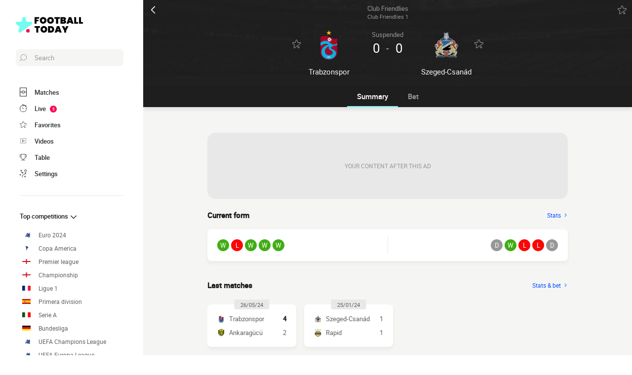

--- FILE ---
content_type: text/css
request_url: https://www.footballtoday.net/build/css/match.0a43285c.css
body_size: 9015
content:
.form{display:flex;flex-wrap:wrap;align-items:center;justify-content:center}.form__item{font-size:1.2rem;line-height:24px;height:24px;width:24px;border-radius:50%;color:#fff;text-transform:uppercase;margin-right:4px;text-align:center}@media (max-width:575px){.form__item{line-height:20px;height:20px;width:20px}}.form__item:last-child{margin-right:0}.form__item--w{background:#41ad15}.form__item--d{background:#979797}.form__item--l{background:#fb0606}.playersComposition{position:relative;width:100%;margin:0 auto;padding-top:216.22517%;background:url(/build/images/pitch_full.2b92059c.svg) no-repeat top;background-size:contain}.playersComposition__formation{align-items:center;display:flex;font-size:1.2rem;font-weight:700;justify-content:space-between;padding:16px}@media (min-width:576px){.playersComposition__formation{padding:20px}}.playersComposition__formation a{align-items:center;display:flex}.playersComposition__formation img{margin-right:8px}@media (min-width:576px){.playersComposition__formation img{margin-right:10px}}.playersComposition__formation span{flex-shrink:0}.playersComposition__team{justify-content:space-between;height:50%;flex-direction:column}.playersComposition__team,.playersComposition__team__logo{position:absolute;display:flex;align-items:center;width:100%;top:0;left:0}.playersComposition__team__logo{pointer-events:none;opacity:.1;justify-content:center;height:100%;z-index:1}.playersComposition__team--home{padding:5px 0 15px}@media (min-width:576px){.playersComposition__team--home{padding:6.25px 0 18.75px}}.playersComposition__team--home .playersComposition__raw--1 .playersComposition__player--1{z-index:1}.playersComposition__team--home .playersComposition__player__number{background:#fff;color:#004fff}.playersComposition__team--away{padding:8px 0 4px;top:50%;flex-direction:column-reverse}@media (min-width:576px){.playersComposition__team--away{padding:10px 0 5px}}.playersComposition__team--away .playersComposition__player{flex-direction:column-reverse}.playersComposition__team--away .playersComposition__player__number{background:#fff;color:#fb0653}.playersComposition__team--away .playersComposition__player__rating{top:22px}.playersComposition__team--away .playersComposition__player>a,.playersComposition__team--away .playersComposition__player>span{flex-direction:column-reverse}.playersComposition__player,.playersComposition__player>a,.playersComposition__player>span{position:relative;flex:1;display:flex;align-items:center;flex-direction:column}.playersComposition__player__identity{position:relative;text-transform:uppercase;font-weight:300}.playersComposition__player__identity,.playersComposition__player__name{display:flex;flex-direction:column;align-items:center;justify-content:center}.playersComposition__player__name{color:#1e1e1e;font-size:1.2rem;line-height:1.6rem;text-align:center;margin:6px 0;font-weight:500}@media (max-width:319px){.playersComposition__player__name{display:none}}.playersComposition__player__number{font-size:1.3rem;display:block;height:28px;width:28px;line-height:28px;border-radius:100%;font-weight:700;background:#1e1e1e;color:#fff}.playersComposition__player__rating{color:#fff;border-radius:2px;font-size:1rem;font-weight:500;position:absolute;top:-7px;margin-left:-31px;height:16px;line-height:16px;width:24px;z-index:1;text-align:center;left:50%}.playersComposition__player__rating--bad{background:#fb0606}.playersComposition__player__rating--medium{background:orange}.playersComposition__player__rating--good{background:#41ad15}.playersComposition__player__events{margin:4px;height:28px;width:28px;position:absolute;top:-4px}@media (min-width:576px){.playersComposition__player__events{margin:5px}}.playersComposition__player--1{z-index:5}.playersComposition__player--2{z-index:4}.playersComposition__player--3{z-index:3}.playersComposition__player--4{z-index:2}.playersComposition__player--5{z-index:1}.playersComposition__raw{width:100%;display:flex;justify-content:center;text-align:center;align-items:center}.playersComposition__raw--reverse{flex-direction:row-reverse}@media (max-width:479px){.playersComposition__raw--count4 .playersComposition__player__name{max-width:64px;overflow:hidden;white-space:nowrap;text-overflow:ellipsis;display:inline-block}}@media (max-width:319px){.playersComposition__raw--count4 .playersComposition__player__name{display:none}}@media (max-width:479px){.playersComposition__raw--count5 .playersComposition__player__name{max-width:54px;overflow:hidden;white-space:nowrap;text-overflow:ellipsis;display:inline-block}}@media (max-width:319px){.playersComposition__raw--count5 .playersComposition__player__name{display:none}}.darkmode .playersComposition{background:url(/build/images/pitch_full_dark.ec50080b.svg) no-repeat top}.darkmode .playersComposition__player__name{color:#e8e8e8}.darkmode .playersComposition__player__number{background:#004fff;color:#fff}.darkmode .playersComposition .event--goal{color:#e8e8e8}.darkmode .playersComposition__team--away .playersComposition__player__number{background:#fb0653;color:#fff}.playersCompositionName{font-weight:600;margin-bottom:4px;text-align:center}@media (min-width:576px){.playersCompositionName{margin-bottom:5px}}.playersComposition .playersComposition__team--4-3-3 .playersComposition__raw--3{width:80%}.playersComposition .playersComposition__team--4-3-3.playersComposition__team--home .playersComposition__raw--2 .playersComposition__player--1,.playersComposition .playersComposition__team--4-3-3.playersComposition__team--home .playersComposition__raw--2 .playersComposition__player--4{margin-top:20px}@media (min-width:576px){.playersComposition .playersComposition__team--4-3-3.playersComposition__team--home .playersComposition__raw--2 .playersComposition__player--1,.playersComposition .playersComposition__team--4-3-3.playersComposition__team--home .playersComposition__raw--2 .playersComposition__player--4{margin-top:25px}}.playersComposition .playersComposition__team--4-3-3.playersComposition__team--home .playersComposition__raw--3 .playersComposition__player--2{margin-top:-20px}@media (min-width:576px){.playersComposition .playersComposition__team--4-3-3.playersComposition__team--home .playersComposition__raw--3 .playersComposition__player--2{margin-top:-25px}}.playersComposition .playersComposition__team--4-3-3.playersComposition__team--home .playersComposition__raw--4 .playersComposition__player--2{margin-top:10px}@media (min-width:576px){.playersComposition .playersComposition__team--4-3-3.playersComposition__team--home .playersComposition__raw--4 .playersComposition__player--2{margin-top:12.5px}}.playersComposition .playersComposition__team--4-3-3.playersComposition__team--away{padding-top:28px}@media (min-width:576px){.playersComposition .playersComposition__team--4-3-3.playersComposition__team--away{padding-top:35px}}.playersComposition .playersComposition__team--4-3-3.playersComposition__team--away .playersComposition__raw--2 .playersComposition__player--1,.playersComposition .playersComposition__team--4-3-3.playersComposition__team--away .playersComposition__raw--2 .playersComposition__player--4{margin-top:-20px}@media (min-width:576px){.playersComposition .playersComposition__team--4-3-3.playersComposition__team--away .playersComposition__raw--2 .playersComposition__player--1,.playersComposition .playersComposition__team--4-3-3.playersComposition__team--away .playersComposition__raw--2 .playersComposition__player--4{margin-top:-25px}}.playersComposition .playersComposition__team--4-3-3.playersComposition__team--away .playersComposition__raw--3 .playersComposition__player--2{margin-top:20px}@media (min-width:576px){.playersComposition .playersComposition__team--4-3-3.playersComposition__team--away .playersComposition__raw--3 .playersComposition__player--2{margin-top:25px}}.playersComposition .playersComposition__team--4-3-3.playersComposition__team--away .playersComposition__raw--4 .playersComposition__player--2{margin-top:-10px}@media (min-width:576px){.playersComposition .playersComposition__team--4-3-3.playersComposition__team--away .playersComposition__raw--4 .playersComposition__player--2{margin-top:-12.5px}}.playersComposition .playersComposition__team--4-2-2-2 .playersComposition__raw--3{width:80%}.playersComposition .playersComposition__team--4-2-2-2 .playersComposition__raw--4 .playersComposition__player--1{padding-right:80px}@media (min-width:576px){.playersComposition .playersComposition__team--4-2-2-2 .playersComposition__raw--4 .playersComposition__player--1{padding-right:100px}}.playersComposition .playersComposition__team--4-2-2-2 .playersComposition__raw--5,.playersComposition .playersComposition__team--4-4-2 .playersComposition__raw--4{width:70%}.playersComposition .playersComposition__team--3-5-2 .playersComposition__raw--2{width:90%}.playersComposition .playersComposition__team--3-5-2 .playersComposition__raw--4{width:70%}.playersComposition .playersComposition__team--3-5-2.playersComposition__team--home .playersComposition__raw--3 .playersComposition__player--1,.playersComposition .playersComposition__team--3-5-2.playersComposition__team--home .playersComposition__raw--3 .playersComposition__player--5{margin-top:-20px}@media (min-width:576px){.playersComposition .playersComposition__team--3-5-2.playersComposition__team--home .playersComposition__raw--3 .playersComposition__player--1,.playersComposition .playersComposition__team--3-5-2.playersComposition__team--home .playersComposition__raw--3 .playersComposition__player--5{margin-top:-25px}}.playersComposition .playersComposition__team--3-5-2.playersComposition__team--home .playersComposition__raw--3 .playersComposition__player--2,.playersComposition .playersComposition__team--3-5-2.playersComposition__team--home .playersComposition__raw--3 .playersComposition__player--3,.playersComposition .playersComposition__team--3-5-2.playersComposition__team--home .playersComposition__raw--3 .playersComposition__player--4{margin-top:20px}@media (min-width:576px){.playersComposition .playersComposition__team--3-5-2.playersComposition__team--home .playersComposition__raw--3 .playersComposition__player--2,.playersComposition .playersComposition__team--3-5-2.playersComposition__team--home .playersComposition__raw--3 .playersComposition__player--3,.playersComposition .playersComposition__team--3-5-2.playersComposition__team--home .playersComposition__raw--3 .playersComposition__player--4{margin-top:25px}}.playersComposition .playersComposition__team--3-5-2.playersComposition__team--away .playersComposition__raw--3 .playersComposition__player--1,.playersComposition .playersComposition__team--3-5-2.playersComposition__team--away .playersComposition__raw--3 .playersComposition__player--5{margin-top:20px}@media (min-width:576px){.playersComposition .playersComposition__team--3-5-2.playersComposition__team--away .playersComposition__raw--3 .playersComposition__player--1,.playersComposition .playersComposition__team--3-5-2.playersComposition__team--away .playersComposition__raw--3 .playersComposition__player--5{margin-top:25px}}.playersComposition .playersComposition__team--3-5-2.playersComposition__team--away .playersComposition__raw--3 .playersComposition__player--2,.playersComposition .playersComposition__team--3-5-2.playersComposition__team--away .playersComposition__raw--3 .playersComposition__player--3,.playersComposition .playersComposition__team--3-5-2.playersComposition__team--away .playersComposition__raw--3 .playersComposition__player--4{margin-top:-20px}@media (min-width:576px){.playersComposition .playersComposition__team--3-5-2.playersComposition__team--away .playersComposition__raw--3 .playersComposition__player--2,.playersComposition .playersComposition__team--3-5-2.playersComposition__team--away .playersComposition__raw--3 .playersComposition__player--3,.playersComposition .playersComposition__team--3-5-2.playersComposition__team--away .playersComposition__raw--3 .playersComposition__player--4{margin-top:-25px}}.playersComposition .playersComposition__team--4-2-3-1 .playersComposition__raw--3{width:80%}.playersComposition .playersComposition__team--3-4-2-1 .playersComposition__raw--3{flex-basis:23%}.playersComposition .playersComposition__team--3-4-2-1 .playersComposition__raw--3 .playersComposition__player--2,.playersComposition .playersComposition__team--3-4-2-1 .playersComposition__raw--3 .playersComposition__player--3{margin-top:15px}@media (min-width:576px){.playersComposition .playersComposition__team--3-4-2-1 .playersComposition__raw--3 .playersComposition__player--2,.playersComposition .playersComposition__team--3-4-2-1 .playersComposition__raw--3 .playersComposition__player--3{margin-top:18.75px}}.playersComposition .playersComposition__team--4-4-1-1 .playersComposition__raw--4,.playersComposition .playersComposition__team--4-4-1-1 .playersComposition__raw--5{flex-basis:15%}.playersComposition .playersComposition__team--5-3-2.playersComposition__team--home .playersComposition__raw--4 .playersComposition__player--2{margin-top:-16px}@media (min-width:576px){.playersComposition .playersComposition__team--5-3-2.playersComposition__team--home .playersComposition__raw--4 .playersComposition__player--2{margin-top:-20px}}.playersComposition .playersComposition__team--5-3-2.playersComposition__team--away .playersComposition__raw--4 .playersComposition__player--2{margin-top:16px}@media (min-width:576px){.playersComposition .playersComposition__team--5-3-2.playersComposition__team--away .playersComposition__raw--4 .playersComposition__player--2{margin-top:20px}}.playersComposition .playersComposition__team--5-3-2 .playersComposition__raw--4{width:85%}.playersComposition .playersComposition__team--5-3-2 .playersComposition__raw--3{justify-content:space-between}.playersComposition .playersComposition__team--5-3-2 .playersComposition__raw--3 .playersComposition__player{flex:0 20%}.playersComposition .playersComposition__team--5-3-2 .playersComposition__raw--2{width:85%}.playersComposition .event{position:absolute}.playersComposition .event--substitute{right:-14px;bottom:1px}.playersComposition .event--card{top:-6px;right:-6px}.playersComposition .event--goal{align-items:center;color:#1e1e1e;display:flex;flex-direction:row;font-size:1rem;right:24px;bottom:1px}.playersComposition .event--goal .event__count{font-weight:700;margin-right:2px}@media (min-width:576px){.playersComposition .event--goal .event__count{margin-right:2.5px}}.playersComposition .event--assist{align-items:center;color:#1e1e1e;display:flex;flex-direction:row;font-size:1rem;right:24px;bottom:2px}.playersComposition .event--assist .event__count{font-weight:700;margin-right:2px}@media (min-width:576px){.playersComposition .event--assist .event__count{margin-right:2.5px}}.playersComposition .event--assistWithGoals{right:46px}.playersComposition .event__icon{display:flex}.playersComposition__team--away .playersComposition__player__events{top:auto;bottom:-6px}.playersComposition__team--away .event--substitute{bottom:-3px}.playersComposition__team--away .event--card{bottom:-2px}.playersComposition__team--away .event--goal{bottom:-3px}.playersComposition__team--away .event--assist{bottom:-6px}.compositionType{width:100%}.compositionType .playersComposition{padding-top:109%;background:url(/build/images/pitch_full.2b92059c.svg) no-repeat top;background-size:cover;height:50%}.compositionType .playersComposition__team{height:100%}.darkmode .compositionType .playersComposition{padding-top:109%;background:url(/build/images/pitch_full_dark.ec50080b.svg) no-repeat top;background-size:cover;height:50%}.playersSubstitute{align-items:flex-start;display:flex;flex-direction:row;justify-content:space-between}@media (min-width:1110px){.playersSubstitute{flex-direction:column}}.playersSubstitute__list{width:calc(50% - 8px)}@media (min-width:576px){.playersSubstitute__list{width:calc(50% - 10px)}}@media (min-width:1110px){.playersSubstitute__list{width:100%}}@media (min-width:1110px){.playersSubstitute__list--home{display:flex;flex-direction:column-reverse;margin-top:18px;height:571px}.playersSubstitute__list--home .playersSubstitute__listTitle{order:1}.playersSubstitute__list--home .playersSubstitute__coach{margin-top:16px}}@media (min-width:1110px){.playersSubstitute__list--away{border-top:1px solid #e8e8e8}.playersSubstitute__list--away .playersSubstitute__coach .playersSubstitute__player{margin-top:8px}}.playersSubstitute__listTitle{display:block;font-size:1.4rem;font-weight:700;margin:16px 0}@media (min-width:576px){.playersSubstitute__listTitle{margin:20px 0}}.playersSubstitute__coach{margin-top:16px}@media (min-width:1110px){.playersSubstitute__coach{margin-top:0}}.playersSubstitute__player{background:#fff;border-radius:8px;box-shadow:0 5px 7px 0 rgba(30,30,30,.05);min-height:32px;width:100%;overflow:hidden;align-items:center;display:flex;flex-direction:column;justify-content:center;margin-bottom:8px;padding:8px;position:relative}@media (min-width:576px){.playersSubstitute__player{min-height:40px;margin-bottom:10px;padding:10px}}@media (min-width:1002px){.playersSubstitute__player{width:calc(50% - 8px)}}@media (min-width:1110px){.playersSubstitute__player{width:calc(33% - 10px)}}.playersSubstitute__player.comparatorTrigger{cursor:pointer}.playersSubstitute__photo{border:1px solid #979797;border-radius:100%;position:relative;overflow:hidden;height:30px;width:30px}.playersSubstitute__photo img{object-fit:contain;position:absolute;top:50%;left:50%;transform:translate(-50%,-50%)}.playersSubstitute__infos{color:#979797;font-size:1.2rem;text-align:center;width:100%}.playersSubstitute__name{color:#1e1e1e;display:block;font-weight:700;margin-top:2px;text-align:center}@media (min-width:576px){.playersSubstitute__name{margin-top:2.5px}}@media (min-width:1002px){.playersSubstitute__players{display:flex;flex-wrap:wrap;justify-content:space-between}}.playersSubstitute .event{align-items:center;display:flex;flex-direction:row;position:absolute}.playersSubstitute .event--substitute{transform:translateX(-50%);left:calc(50% + 42px);top:20px;width:54px}.playersSubstitute .event--substitute .event__info{margin-left:2px}.playersSubstitute .event--card{transform:translateX(-50%);top:8px;left:calc(50% - 24px)}.playersSubstitute .event--goal{font-size:1rem;transform:translateX(-50%);right:calc(50% + 8px);top:28px}.playersSubstitute .event--goal svg{margin-left:2px}@media (min-width:576px){.playersSubstitute .event--goal svg{margin-left:2.5px}}.playersSubstitute .event__info__minute{background:#1e1e1e;border-radius:16px;color:#75fbf2;display:inline-block;font-size:1rem;font-weight:700;padding:2px 4px}@media (min-width:576px){.playersSubstitute .event__info__minute{padding:2.5px 5px}}.darkmode .playersSubstitute__player{background:#1e1e1e}.darkmode .playersSubstitute__name{color:#fff}.darkmode .playersSubstitute__infos{color:#5e5e5e}@media (min-width:1110px){.darkmode .playersSubstitute__list--away{border-top-color:#2d2f2f}}.darkmode .playersSubstitute .event{color:#fff}.darkmode .playersSubstitute .event__info__minute{background:#121212}.headerCard{background:url(/build/images/venue.d574fe0a.jpg) 50% 50% no-repeat;background-size:cover;border-radius:8px 8px 0 0;color:#fff;overflow:hidden;padding:16px;position:relative;width:100%}@media (min-width:576px){.headerCard{padding:20px}}.headerCard:after{content:"";background:linear-gradient(56deg,#1e1e1e,rgba(30,30,30,.9) 35%,rgba(43,43,43,.85) 55%,rgba(43,43,43,.65));position:absolute;top:0;left:0;height:100%;width:100%;z-index:0}.headerCard--blue:after{background:linear-gradient(56deg,#0037b3,rgba(0,55,179,.85) 35%,rgba(0,79,255,.85) 55%,rgba(0,79,255,.7))}.headerCard--red:after{background:linear-gradient(56deg,#6e0b0b,rgba(110,11,11,.9) 35%,rgba(133,13,13,.75) 55%,rgba(133,13,13,.65))}.headerCard__wrapper{align-items:center;display:flex;flex-direction:row;flex-wrap:nowrap;justify-content:space-between;width:100%}.headerCard__subject,.headerCard__title,.headerCard__value{position:relative;z-index:1}.headerCard__title{font-size:1.4rem;font-weight:700;text-align:center;margin-bottom:16px;width:100%;overflow:hidden;white-space:nowrap;text-overflow:ellipsis;display:inline-block}@media (min-width:576px){.headerCard__title{margin-bottom:20px}}.headerCard__title--withSubtitle{margin-bottom:6px}@media (min-width:576px){.headerCard__title--withSubtitle{margin-bottom:7.5px}}.headerCard__subtitle{display:block;font-weight:400;font-size:1.1rem;line-height:1;color:#979797}.headerCard__subject{overflow:hidden;white-space:nowrap;text-overflow:ellipsis;display:inline-block}.headerCard__subject a.active,.headerCard__subject a:active,.headerCard__subject a:focus,.headerCard__subject a:hover,.headerCard__subject a:link,.headerCard__subject a:visited{color:#fff}.headerCard__subject a:hover{opacity:.8}.headerCard__value{background:#1e1e1e;border-radius:4px;color:#75fbf2;display:grid;font-size:1.6rem;font-weight:700;flex-shrink:0;min-height:32px;min-width:32px;padding:4px;place-items:center;line-height:1}.headerCard__subValue{color:#fff;font-size:1.1rem;font-weight:400}.headerCard .identity__title{color:#fff}.headerCard .identity__subtitle{color:#e8e8e8}.matchEvent{display:flex;align-items:center;font-size:1.2rem;margin-bottom:12px}@media (min-width:576px){.matchEvent{margin-bottom:15px}}.matchEvent__minute,.matchEvent__number{color:#979797;width:30px;font-size:1.1rem}.matchEvent__playerName{font-weight:500}.matchEvent__icon{height:14px;margin:0 8px}@media (min-width:576px){.matchEvent__icon{height:17.5px;margin:0 10px}}.matchEvent__extra{color:#5e5e5e;margin:0 4px}@media (min-width:576px){.matchEvent__extra{margin:0 5px}}.matchEvent--away{flex-direction:row-reverse}.matchEvent--away .matchEvent__minute,.matchEvent--away .matchEvent__number{text-align:right}.matchEvent--last{margin-bottom:0}.matchEvent--penalty_shot{margin-bottom:8px}@media (min-width:576px){.matchEvent--penalty_shot{margin-bottom:10px}}.matchEvent--goal .matchEvent__minute i{background:#004fff;color:#fff;border-radius:4px;padding:1px 4px;margin-left:-4px}@media (min-width:576px){.matchEvent--goal .matchEvent__minute i{padding:1.25px 5px;margin-left:-5px}}.matchEvent--goal.matchEvent--away .matchEvent__minute i{margin-left:0;margin-right:-4px;background:#fb0653}@media (min-width:576px){.matchEvent--goal.matchEvent--away .matchEvent__minute i{margin-right:-5px}}.darkmode .matchEvent__extra{color:#979797}.standings{font-size:1.2rem;padding:8px 16px}@media (min-width:576px){.standings{padding:10px 20px}}.standings thead{border-bottom:1px solid #f5f5f4}.standings td,.standings th{font-weight:400;padding:8px 0;color:#979797;text-align:center}@media (min-width:576px){.standings td,.standings th{padding:10px 0}}.standings td.standings__player,.standings td.standings__team,.standings th.standings__player,.standings th.standings__team{text-align:left;font-weight:500;color:#1e1e1e;padding-left:8px}@media (min-width:576px){.standings td.standings__player,.standings td.standings__team,.standings th.standings__player,.standings th.standings__team{padding-left:10px}}.standings td.standings__player a,.standings td.standings__team a,.standings th.standings__player a,.standings th.standings__team a{overflow:hidden;white-space:nowrap;text-overflow:ellipsis;display:inline-block;display:flex;align-items:center}.standings td.standings__player a img,.standings td.standings__team a img,.standings th.standings__player a img,.standings th.standings__team a img{flex-shrink:0;margin-right:8px}.standings td.standings__acronym,.standings th.standings__acronym{width:26px}@media (min-width:1002px){.standings td.standings__acronym,.standings th.standings__acronym{width:36px}}.standings td.standings__evolution,.standings th.standings__evolution{width:30px;padding:0}@media (min-width:1002px){.standings td.standings__evolution,.standings th.standings__evolution{width:40px}}.standings td.standings__highlight,.standings th.standings__highlight{color:#fb0653;font-weight:500;width:26px}@media (min-width:1002px){.standings td.standings__highlight,.standings th.standings__highlight{width:36px}}.standings td.standings__rank,.standings th.standings__rank{font-weight:500;color:#1e1e1e;text-align:right;padding-right:8px;width:20px}@media (min-width:576px){.standings td.standings__rank,.standings th.standings__rank{padding-right:10px}}.standings .standings__match{width:50px;font-size:1.1rem}@media (max-width:319px){.standings .standings__match{width:auto;white-space:nowrap}}@media (min-width:576px){.standings .standings__match{width:62.5px}}.standings .standings__match--next{font-weight:700}.standings .standings__match__date,.standings .standings__match__status{color:#979797}.standings .standings__live{min-width:60px}@media (min-width:576px){.standings .standings__live{min-width:75px}}.standings .standings__live a{display:flex;align-items:center;justify-content:center}.standings .standings__live a img{margin-left:4px}.standings td{padding:8px 4px}@media (min-width:576px){.standings td{padding:10px 5px}}.standings tr.active td{background:#f5f5f4}.standings tr.inactive td{opacity:.6}.standings__evolution .standings__icon{width:11px}@media (min-width:576px){.standings__evolution .standings__icon{width:13.75px}}.standings__evolution .standings__icon.up{fill:#41ad15}.standings__evolution .standings__icon.down{fill:#fb0606;transform:rotate(180deg)}.standings__img{text-align:center;width:14px;vertical-align:top}@media (min-width:576px){.standings__img{width:17.5px}}.standings__img img{max-width:40px}@media (min-width:576px){.standings__img img{max-width:50px}}.standings tr.ranking--qualifying{border-left:3px solid #004fff}.standings tr.ranking--qualifying--2{border-left:3px solid #6695ff}.standings tr.ranking--qualifying--3{border-left:3px solid #99b9ff}.standings tr.ranking--qualifying--4{border-left:3px solid #ccdcff}.standings tr.ranking--relegation{border-left:3px solid #fb0606}.standings tr.ranking--relegation--2{border-left:3px solid #fd6a6a}.standings tr.ranking--relegation_playoff{border-left:3px solid #fd9d9d}.standings__legend{padding:16px}@media (min-width:576px){.standings__legend{padding:20px}}.standings__legend li{display:flex;align-items:center;margin-bottom:4px;color:#2d2f2f}@media (min-width:576px){.standings__legend li{margin-bottom:5px}}.standings__legend li:before{display:inline-flex;content:"";width:2px;height:30px;margin-right:16px}@media (min-width:576px){.standings__legend li:before{margin-right:20px}}.standings__legend li.ranking--qualifying:before{background:#004fff}.standings__legend li.ranking--qualifying--2:before{background:#6695ff}.standings__legend li.ranking--qualifying--3:before{background:#99b9ff}.standings__legend li.ranking--qualifying--4:before{background:#ccdcff}.standings__legend li.ranking--relegation:before{background:#fb0606}.standings__legend li.ranking--relegation_playoff:before{background:#fd9d9d}.standings__legend li.ranking--relegation--2:before{background:#fd6a6a}.standings__help{padding:16px;color:#2d2f2f}@media (min-width:576px){.standings__help{padding:20px}}.standings--longMode{overflow:hidden;padding-right:0;position:relative;width:100%}@media (min-width:768px){.standings--longMode{padding-right:20px}}.standings--longMode .table{min-width:400px;width:100%}@media (min-width:576px){.standings--longMode .table{min-width:500px}}.standings--longMode .tableWrapper{overflow-x:scroll;padding-bottom:8px}@media (min-width:576px){.standings--longMode .tableWrapper{padding-bottom:10px}}@media (min-width:768px){.standings--longMode .tableWrapper{overflow:visible}}.standings--longMode:after{position:absolute;top:0;right:0;width:10px;height:100%;background:linear-gradient(270deg,rgba(0,0,0,.05) 0,transparent);content:""}@media (min-width:768px){.standings--longMode:after{content:none}}.standings--longMode td.standings__player,.standings--longMode td.standings__team,.standings--longMode th.standings__player,.standings--longMode th.standings__team{min-width:140px}@media (max-width:319px){.standings--shortMode{padding-right:0;position:relative;width:100%}.standings--shortMode:after{position:absolute;top:0;right:0;width:10px;height:100%;background:linear-gradient(270deg,rgba(0,0,0,.05) 0,transparent);content:""}}.standings--shortMode .table{min-width:100%}@media (max-width:319px){.standings--shortMode .tableWrapper{overflow-x:scroll}}.standings--shortMode .table tbody tr{border-left-width:0}.standings--shortMode .standings__evolution{display:none}.standings--shortMode .standings__acronym,.standings--shortMode .standings__highlight{width:24px}@media (min-width:576px){.standings--shortMode .standings__acronym,.standings--shortMode .standings__highlight{width:30px}}.darkmode .standings thead{border-bottom-color:#121212}.darkmode .standings td.standings__player,.darkmode .standings td.standings__player a.active,.darkmode .standings td.standings__player a:active,.darkmode .standings td.standings__player a:focus,.darkmode .standings td.standings__player a:hover,.darkmode .standings td.standings__player a:link,.darkmode .standings td.standings__player a:visited,.darkmode .standings td.standings__rank,.darkmode .standings td.standings__rank a.active,.darkmode .standings td.standings__rank a:active,.darkmode .standings td.standings__rank a:focus,.darkmode .standings td.standings__rank a:hover,.darkmode .standings td.standings__rank a:link,.darkmode .standings td.standings__rank a:visited,.darkmode .standings td.standings__team,.darkmode .standings td.standings__team a.active,.darkmode .standings td.standings__team a:active,.darkmode .standings td.standings__team a:focus,.darkmode .standings td.standings__team a:hover,.darkmode .standings td.standings__team a:link,.darkmode .standings td.standings__team a:visited,.darkmode .standings th.standings__player,.darkmode .standings th.standings__player a.active,.darkmode .standings th.standings__player a:active,.darkmode .standings th.standings__player a:focus,.darkmode .standings th.standings__player a:hover,.darkmode .standings th.standings__player a:link,.darkmode .standings th.standings__player a:visited,.darkmode .standings th.standings__rank,.darkmode .standings th.standings__rank a.active,.darkmode .standings th.standings__rank a:active,.darkmode .standings th.standings__rank a:focus,.darkmode .standings th.standings__rank a:hover,.darkmode .standings th.standings__rank a:link,.darkmode .standings th.standings__rank a:visited,.darkmode .standings th.standings__team,.darkmode .standings th.standings__team a.active,.darkmode .standings th.standings__team a:active,.darkmode .standings th.standings__team a:focus,.darkmode .standings th.standings__team a:hover,.darkmode .standings th.standings__team a:link,.darkmode .standings th.standings__team a:visited{color:#fff}.darkmode .standings td.standings__player a:hover,.darkmode .standings td.standings__rank a:hover,.darkmode .standings td.standings__team a:hover,.darkmode .standings th.standings__player a:hover,.darkmode .standings th.standings__rank a:hover,.darkmode .standings th.standings__team a:hover{opacity:.8}.darkmode .standings tr.active td{background:#121212}.darkmode .standings__help,.darkmode .standings__legend li{color:#e8e8e8}.statGauge{color:#1e1e1e;font-size:1.2rem;text-align:center;width:100%}.statGauge__title{font-size:1.4rem;font-weight:600}@media (min-width:768px){.statGauge__title{font-weight:500}}.statGauge__wrapper{display:flex;align-items:center;flex-direction:row;justify-content:center}.statGauge__wrapper>span{width:40px}@media (min-width:576px){.statGauge__wrapper>span{width:50px}}.statGauge__wrapper>span:first-child{text-align:left}.statGauge__wrapper>span:last-child{text-align:right}.statGauge__gauge{background:#fb0653;border-radius:8px;height:8px;margin:0 8px;overflow:hidden;position:relative;width:100%}@media (min-width:576px){.statGauge__gauge{height:10px;margin:0 10px}}.statGauge__gauge>div{background:#004fff;border-right:2px solid #fff;display:block;position:absolute;height:100%;top:0;left:-1px}.statGauge span{font-weight:600}@media (min-width:768px){.statGauge span{font-weight:500}}.statGauge+div{margin-top:16px}@media (min-width:576px){.statGauge+div{margin-top:20px}}.statShoot+.statGauge{margin-top:16px}@media (min-width:576px){.statShoot+.statGauge{margin-top:20px}}.darkmode .statGauge{color:#fff}.statInline{color:#1e1e1e;font-size:1.2rem;text-align:center;width:100%;display:flex;font-weight:500;border-bottom:1px solid #f5f5f4;padding-bottom:8px}@media (min-width:576px){.statInline{padding-bottom:10px}}@media (min-width:768px){.statInline{font-weight:500}}.statInline:last-child{border-bottom:none;padding-bottom:0}.statInline__title{flex:1}.statInline__valueWrapper{width:42px;display:flex;align-items:center}.statInline__valueWrapper--withPercent{width:60px}@media (min-width:576px){.statInline__valueWrapper--withPercent{width:80px}}@media (min-width:576px){.statInline__valueWrapper{width:70px}}.statInline__value.statInline__value--active{background:#004fff;color:#fff;padding:2px 4px;border-radius:4px}@media (min-width:576px){.statInline__value.statInline__value--active{padding:2.5px 5px}}.statInline__valueWrapper--right{justify-content:flex-end}.statInline__valueWrapper--right .statInline__value--active{background:#fb0653}.statInline__percentage{margin:0 4px;font-weight:400;color:#979797}.statInline+.statInline{margin-top:8px}@media (min-width:576px){.statInline+.statInline{margin-top:10px}}.statShoot+.statInline{margin-top:16px}@media (min-width:576px){.statShoot+.statInline{margin-top:20px}}.darkmode .statInline{color:#fff;border-bottom:1px solid #121212}.darkmode .statInline:last-child{border-bottom:none}.darkmode .statInline__value.statInline__value--active{background:#4c8beb;color:#fff}.darkmode .statInline__valueWrapper--right .statInline__value--active{background:#fb0653;color:#fff}.statShoot{color:#1e1e1e;font-size:1.2rem;text-align:center;width:100%}.statShoot__title{font-weight:600;font-size:1.2rem}.statShoot__wrapper{display:flex;align-items:center;flex-direction:row;justify-content:stretch;margin-top:8px;position:relative}@media (min-width:576px){.statShoot__wrapper{margin-top:10px}}.statShoot__wrapper>span:first-child{width:40px}@media (min-width:576px){.statShoot__wrapper>span:first-child{width:50px}}.statShoot__wrapper>span:last-child{width:40px}@media (min-width:576px){.statShoot__wrapper>span:last-child{width:50px}}.statShoot__shoot{color:#fff;margin:0 8px;position:relative;width:100%}@media (min-width:576px){.statShoot__shoot{margin:0 10px}}.statShoot .outside{display:flex;flex-direction:row;justify-content:center;height:76px}@media (min-width:576px){.statShoot .outside{height:95px}}@media (max-width:319px){.statShoot .outside{height:56px}}.statShoot .outside__left,.statShoot .outside__right{position:relative;width:50%}.statShoot .outside__center{position:relative;width:100%}.statShoot .outside span{text-align:center;position:absolute;top:20px;width:40px}@media (min-width:576px){.statShoot .outside span{top:25px;width:50px}}@media (max-width:319px){.statShoot .outside span{top:8px}}.statShoot .outside__left{background:rgba(0,79,255,.5)}.statShoot .outside__left span{left:8px}.statShoot .outside__center{background:rgba(251,6,6,.5)}.statShoot .outside__center span{top:8px;left:50%;transform:translateX(-50%)}@media (min-width:576px){.statShoot .outside__center span{top:10px}}.statShoot .outside__right{background:rgba(251,6,83,.5)}.statShoot .outside__right span{right:8px}@media (min-width:576px){.statShoot .outside__right span{right:10px}}.statShoot .inside{display:flex;flex-direction:row;justify-content:center;position:absolute;left:50%;bottom:0;transform:translateX(-50%);border-radius:8px 8px 0 0;border:solid #fff;border-width:3px 3px 0;overflow:hidden;width:50%;height:50px}@media (min-width:576px){.statShoot .inside{height:62.5px}}@media (max-width:319px){.statShoot .inside{height:30px}}.statShoot .inside__left,.statShoot .inside__right{font-size:1.6rem;padding-top:12px;width:50%}@media (min-width:576px){.statShoot .inside__left,.statShoot .inside__right{padding-top:15px}}@media (max-width:319px){.statShoot .inside__left,.statShoot .inside__right{padding-top:4px}}.statShoot .inside__left{background:#004fff}.statShoot .inside__center{padding-top:12px;background:#41ad15;width:100%}@media (min-width:576px){.statShoot .inside__center{padding-top:15px}}@media (max-width:319px){.statShoot .inside__center{padding-top:6px}}.statShoot .inside__right{background:#fb0653}.statShoot span{font-weight:600;font-size:1.4rem}.darkmode .statShoot,.darkmode .statShoot__shoot{color:#fff}.statCircle{position:relative;font-size:1.2rem;text-align:center;width:85px}@media (min-width:576px){.statCircle{width:106.25px}}.statCircle__circle{margin:0 10px;text-align:center;border-radius:100%}@media (min-width:576px){.statCircle__circle{margin:0 12.5px}}.statCircle__value{position:absolute;top:23px;width:100%;text-align:center}@media (min-width:576px){.statCircle__value{top:28.75px}}@media (max-width:319px){.statCircle__value{top:14px}}.statCircle__title{font-weight:700;margin-top:4px}@media (min-width:576px){.statCircle__title{margin-top:5px}}.statCircle--red .statCircle__value{color:#fb0653}.statCircle--red .circle{stroke:#fb0653}.statCircle--blue .statCircle__value{color:#004fff}.statCircle--blue .circle{stroke:#004fff}.statCircle--gray .statCircle__value{color:#5e5e5e}.statCircle--gray .circle{stroke:#5e5e5e}.statVerticalBar{width:100%}.statVerticalBar__title{color:#121212;font-size:1.2rem;text-align:center;font-weight:700;margin-bottom:8px}@media (min-width:576px){.statVerticalBar__title{margin-bottom:10px}}.statVerticalBar__wrapper{display:flex;flex-direction:row;align-items:stretch;justify-content:space-between;height:80px;background:#f5f5f4;border-radius:4px;padding:4px 6px}@media (min-width:576px){.statVerticalBar__wrapper{height:100px;padding:5px 7.5px}}.statVerticalBar__left,.statVerticalBar__right{display:flex;flex-direction:column;align-items:center;justify-content:flex-end;position:relative;height:100%;width:calc(50% - 2px)}@media (min-width:576px){.statVerticalBar__left,.statVerticalBar__right{width:calc(50% - 2.5px)}}@media (min-width:1002px){.statVerticalBar__left,.statVerticalBar__right{width:calc(50% - 2.5px)}}.statVerticalBar__left span,.statVerticalBar__right span{color:#121212;font-size:1.2rem;margin-bottom:4px}@media (min-width:576px){.statVerticalBar__left span,.statVerticalBar__right span{margin-bottom:5px}}.statVerticalBar__leftBar{background:#004fff}.statVerticalBar__rightBar{background:#fb0653}.statVerticalBar__leftBar,.statVerticalBar__rightBar{border-radius:2px;max-height:100%;min-height:2px;width:100%}.statVerticalBar__leftBar--success,.statVerticalBar__rightBar--success{background:#41ad15}.statVerticalBar__leftBar--error,.statVerticalBar__rightBar--error{background:#fb0606}.statVerticalBarList{display:flex;justify-content:space-around;flex-wrap:wrap}.statVerticalBarList .statVerticalBar{margin-bottom:24px;width:calc(33% - 8px)}@media (min-width:576px){.statVerticalBarList .statVerticalBar{margin-bottom:30px;width:calc(33% - 10px)}}@media (min-width:1002px){.statVerticalBarList .statVerticalBar{width:calc(33% - 10px)}}.darkmode .statVerticalBar__title{color:#f5f5f4}.darkmode .statVerticalBar__wrapper{background:#121212}.darkmode .statVerticalBar__left span,.darkmode .statVerticalBar__right span{color:#f5f5f4}.darkmode .statVerticalBar__leftBar{background:#4c8beb}.darkmode .statVerticalBar__rightBar{background:#fb0653}.darkmode .statVerticalBar__leftBar--success,.darkmode .statVerticalBar__rightBar--success{background:#41ad15}.darkmode .statVerticalBar__leftBar--error,.darkmode .statVerticalBar__rightBar--error{background:#fb0606}.venue__image{border-radius:8px 8px 0 0;overflow:hidden}.venue__image img{width:100%;max-height:160px;object-fit:cover;object-position:50% 50%}.venue__title{color:#1e1e1e;font-size:1.6rem;font-weight:700;padding:16px 16px 8px}@media (min-width:576px){.venue__title{padding:20px 20px 10px}}.venue__content{color:#5e5e5e;font-size:1.2rem;padding:0 16px 16px}@media (min-width:576px){.venue__content{padding:0 20px 20px}}.venue__content li{padding:2px 0}@media (min-width:576px){.venue__content li{padding:2.5px 0}}.venue__content li span{font-weight:500}.darkmode .venue__title{color:#fff}.darkmode .venue__content{color:#979797}.comparator__choicesSelector,.comparator__results{padding:16px}@media (min-width:576px){.comparator__choicesSelector,.comparator__results{padding:20px}}.comparator__choicesSelector__wrapper,.comparator__results__wrapper{animation:fadeIn .3s ease-in-out}.comparator__results{transition:opacity .2s ease-in-out}.comparator__choices{position:sticky;top:0;z-index:10}.comparator--loading .comparator__results{opacity:0}.comparatorSubChoices{display:flex}.comparatorSubChoices__item{flex:1}.comparatorSubChoices__item+.comparatorSubChoices__item{margin-left:8px}@media (min-width:576px){.comparatorSubChoices__item+.comparatorSubChoices__item{margin-left:10px}}.comparatorChoices{align-items:stretch;display:flex;flex-direction:row;position:relative;width:100%}.comparatorChoices__vs{color:#75fbf2;font-size:1rem;font-weight:700;z-index:2}.comparatorChoices__vs,.comparatorChoices__vs:before{position:absolute;left:50%;top:50%;transform:translate(-50%,-50%)}.comparatorChoices__vs:before{background:#1e1e1e;border-radius:100%;content:"";height:30px;width:30px;z-index:-1}.comparatorChoice{align-items:center;background:url(/build/images/venue.d574fe0a.jpg) 50% 50% no-repeat;background-size:cover;color:#1e1e1e;display:flex;flex-direction:column;justify-content:center;overflow:hidden;padding:16px 16px 12px;position:relative;z-index:1;width:50%}.comparatorChoice:after{content:"";background:hsla(0,0%,100%,.85);position:absolute;top:0;left:0;height:100%;width:100%;z-index:-1}.comparatorChoice--selectedLeft{border-radius:8px 0 0 0}.comparatorChoice--selectedLeft:after{content:"";background:linear-gradient(56deg,#1e1e1e,rgba(30,30,30,.9) 35%,rgba(43,43,43,.85) 55%,rgba(43,43,43,.65))}.comparatorChoice--selectedLeft svg{color:#fff}.comparatorChoice--selectedRight{border-radius:0 8px 0 0}.comparatorChoice--selectedRight:after{content:"";transform:rotateY(180deg);background:linear-gradient(56deg,#1e1e1e,rgba(30,30,30,.9) 35%,rgba(43,43,43,.85) 55%,rgba(94,94,94,.65))}.comparatorChoice--selectedRight svg{color:#fff}.comparatorChoice__changeItem{color:#fff;left:12px;top:12px;position:absolute}.comparatorChoice__changeItem svg{height:20px;width:20px}.comparatorChoice.comparatorChoice--right{border-top-right-radius:10px}.comparatorChoice.comparatorChoice--right .comparatorChoice__changeItem{left:auto;right:12px}.comparatorChoice__images{line-height:0;position:relative}.comparatorChoice__club{position:absolute;bottom:0;right:-6px;height:12px;width:12px}.comparatorChoice__name{color:#fff;font-size:1.2rem;overflow:hidden;margin-top:8px;text-align:center;text-overflow:ellipsis;white-space:nowrap;max-width:calc(100% - 8px)}@media (min-width:576px){.comparatorChoice__name{margin-top:10px}}.comparatorChoice__shirtPosition{color:#979797;font-size:1rem;margin-top:4px;text-align:center}.comparatorChoice__choose{margin-top:8px}@media (min-width:576px){.comparatorChoice__choose{margin-top:10px}}.comparatorChoice__choose .button{font-weight:500;padding:6px}.comparatorChoice--player .comparatorChoice__photo{border-radius:50%;height:32px;width:32px}.liveCommentary{color:#1e1e1e}.liveCommentary__title{font-size:1.4rem;font-weight:900;margin-bottom:16px;text-transform:uppercase}@media (min-width:576px){.liveCommentary__title{margin-bottom:20px}}.liveCommentary__content{font-size:1.2rem}.liveCommentary__content .twitter-tweet{margin-left:auto;margin-right:auto}.liveCommentary__content .twitter-tweet iframe{margin:auto;max-width:340px}.liveCommentary+.liveCommentary,.liveCommentary .card+.card{margin-top:16px}@media (min-width:576px){.liveCommentary+.liveCommentary,.liveCommentary .card+.card{margin-top:20px}}.liveCommentary .list{margin-top:16px}@media (min-width:576px){.liveCommentary .list{margin-top:20px}}.liveCommentary .list li{align-items:center;display:flex;flex-direction:row;flex-wrap:nowrap;justify-content:space-between}.liveCommentary__content h1,.liveCommentary__content h2,.liveCommentary__content h3,.liveCommentary__content h4,.liveCommentary__content h5,.liveCommentary__content p{margin-top:0;margin-bottom:0;line-height:1.8}.liveCommentary__content h1+p,.liveCommentary__content h2+p,.liveCommentary__content h3+p,.liveCommentary__content h4+p,.liveCommentary__content h5+p{margin-top:16px}@media (min-width:576px){.liveCommentary__content h1+p,.liveCommentary__content h2+p,.liveCommentary__content h3+p,.liveCommentary__content h4+p,.liveCommentary__content h5+p{margin-top:20px}}.liveCommentary__content ol+p,.liveCommentary__content p+p,.liveCommentary__content p img,.liveCommentary__content ul+p{margin-top:8px}@media (min-width:576px){.liveCommentary__content ol+p,.liveCommentary__content p+p,.liveCommentary__content p img,.liveCommentary__content ul+p{margin-top:10px}}.liveCommentary__content p img{display:block;margin:auto;max-width:340px;width:100%;height:auto}.liveCommentary__content a{text-decoration:underline}.liveCommentary__content a.btn{text-decoration:none;background:#004fff;border-radius:3px;color:#fff;display:inline-block;margin:2px 0;padding:4px;vertical-align:middle}.liveCommentary__content ul li{list-style:disc inside}.liveCommentary__content ol,.liveCommentary__content ul{margin-top:8px}@media (min-width:576px){.liveCommentary__content ol,.liveCommentary__content ul{margin-top:10px}}.liveCommentarySeparator{margin:32px 0 24px;position:relative;text-align:center}@media (min-width:576px){.liveCommentarySeparator{margin:40px 0 30px}}.liveCommentarySeparator:before{background:#e8e8e8;content:"";height:1px;left:0;position:absolute;top:50%;transform:translateY(-50%);width:100%}.liveCommentarySeparator__container{align-items:center;background:#f5f5f4;display:inline-flex;flex-direction:row;justify-content:center;margin:auto;padding:0 16px;position:relative;z-index:1}@media (min-width:576px){.liveCommentarySeparator__container{padding:0 20px}}.liveCommentarySeparator__chrono{font-size:1.2rem;font-weight:700}.liveCommentarySeparator__icon{align-items:center;background:#1e1e1e;border-radius:100%;color:#fff;display:flex;height:22px;width:22px;justify-content:center;line-height:0;margin-left:6px}.darkmode .liveCommentary{color:#fff}.darkmode .liveCommentary__content a{color:#4c8beb}.darkmode .liveCommentary__content a.btn{background:#4c8beb}.darkmode .liveEventSeparator__container{background:#121212}.darkmode .liveEventSeparator__icon{background:#fff;color:#1e1e1e}.darkmode .liveCommentarySeparator:before{background:#2d2f2f}.darkmode .liveCommentarySeparator__container{background:#121212}.referee{align-items:center;display:flex;flex-direction:row;flex-wrap:wrap;justify-content:space-between}.referee__identity{max-width:55%}.referee__identity strong{display:block;font-size:1.6rem;font-weight:700}.referee__identity span{color:#979797;display:block;font-size:1.2rem}.referee__stats{flex-shrink:0;justify-content:space-between}.referee__card,.referee__stats{align-items:center;display:flex;flex-direction:row}.referee__card{border-radius:3px;font-size:2rem;font-weight:700;height:38px;justify-content:center;margin-left:12px;min-width:36px;padding:0 4px}@media (min-width:576px){.referee__card{margin-left:15px;padding:0 5px}}.referee__card--yellow{background:#fbc006;color:#1e1e1e}.referee__card--red{background:#fb0606;color:#fff}.referee__caption{color:#979797;font-size:1rem;margin-top:8px;text-align:right;width:100%}@media (min-width:576px){.referee__caption{margin-top:10px}}.darkmode .referee__identity span{color:#5e5e5e}.darkmode .referee__card--yellow{background:#fbc006;color:#fff}.darkmode .referee__card--red{background:#fb0606;color:#fff}.darkmode .referee__caption{color:#5e5e5e}.pronostic{transition:opacity .1s linear;width:100%;padding:16px}.pronostic__choices,.pronostic__participantsByChoice{display:flex;justify-content:space-between;gap:12px}.pronostic__participantsByChoice{margin-top:12px}.pronostic__participantsCount{text-align:center;color:#979797;margin-top:16px}.pronosticChoice{height:32px;display:flex;align-items:stretch;font-size:1.4rem;font-weight:600;line-height:18px;border-radius:2px;background:#fff;border:1px solid #fb0653;transition:background-color .25s linear,border .25s linear}.pronosticChoice__side{background:#fb0653;transition:background-color .25s linear}.pronosticChoice__label{color:#1e1e1e}.pronosticChoice[role]{cursor:default}.pronosticChoice__side{width:24px;color:#fff}.pronosticChoice__label,.pronosticChoice__side{display:flex;align-items:center;justify-content:center}.pronosticChoice__label{flex-grow:1}.pronosticChoice--opened_selected{border:1px solid #fb0653;background:#fb0653}.pronosticChoice--opened_selected .pronosticChoice__label{color:#fff}.pronosticChoice--closed,.pronosticChoice[data-status="0"]{border:1px solid #b7b6b5}.pronosticChoice--closed .pronosticChoice__side,.pronosticChoice[data-status="0"] .pronosticChoice__side{background:#b7b6b5}.pronosticChoice--closed .pronosticChoice__label,.pronosticChoice[data-status="0"] .pronosticChoice__label{color:#b7b6b5}.pronosticChoice--closed_selected{border:1px solid #fbc006;background:#fbc006}.pronosticChoice--closed_selected .pronosticChoice__side{background:#fbc006;color:#fff}.pronosticChoice--closed_selected .pronosticChoice__label{color:#fff}.pronosticChoice--closed_selected_won{border:1px solid #41ad15;background:#41ad15}.pronosticChoice--closed_selected_won .pronosticChoice__side{background:#41ad15;color:#fff}.pronosticChoice--closed_selected_won .pronosticChoice__label{color:#fff}.pronosticChoice--closed_selected_lost{border:1px solid #fb0653;background:#fb0653}.pronosticChoice--closed_selected_lost .pronosticChoice__side{background:#fb0653;color:#fff}.pronosticChoice--closed_selected_lost .pronosticChoice__label{color:#fff}.pronostic__choices .pronosticChoice{width:33%}.pronostic[data-status="1"] .pronosticChoice{cursor:pointer;transition:filter .1s linear}.pronostic[data-status="1"] .pronosticChoice:hover{filter:brightness(1.1)}.progressBar{display:flex;flex-wrap:nowrap;align-items:center;justify-content:space-between;width:100%}.progressBar__graphBar{display:block;height:3px;width:100%;position:relative;overflow:hidden}.progressBar__graphBar:before{content:"";position:absolute;background:#e8e8e8;top:1px;height:1px;width:100%}.progressBar__graphValue{background:#979797;height:3px;width:100%;transform:translateX(-100%);transition:transform .5s ease-in}.progressBar__value{color:#979797;font-weight:500;font-size:1.2rem;line-height:1.4;padding-left:4px;flex-shrink:0}.pronostic__participantsByChoice .progressBar{transition:opacity .25s linear;opacity:0;width:calc(33% - 12px)}.pronostic__participantsByChoice .progressBar--visible{opacity:1}.survey{width:100%;padding:16px}.survey,.survey__content{display:flex;flex-direction:column}.survey__footer{color:#979797;font-weight:500;font-size:1.2rem;display:flex;justify-content:center;line-height:14px;margin-top:12px}.survey__partnerOffer{padding:12px 16px;border-top:1px solid #e8e8e8}.surveyQuestion{display:flex;flex-direction:column;gap:12px}.surveyQuestion__title{font-style:normal;font-weight:600;font-size:1.4rem;line-height:15px;color:#1e1e1e}.surveyQuestion__options{display:flex;flex-direction:column;gap:12px}.surveyQuestion__backgroundValue,.surveyQuestion__optionLabel{position:relative;z-index:1;background:#fff;padding:0 4px;text-align:left}.surveyQuestion__option{border:1px solid #fb0653;color:#1e1e1e;padding:6px 8px;font-style:normal;font-weight:600;font-size:1.4rem;line-height:15px;display:flex;justify-content:space-between;position:relative;cursor:pointer;overflow:hidden}.surveyQuestion__backgroundValueGauge{position:absolute;top:0;left:0;width:100%;height:100%;background:#fb0653;border-color:#fb0653;color:#1e1e1e;transition:transform .5s ease-in-out;transform:translateX(-100%);z-index:0}.surveyQuestion--compact .surveyQuestion__title{display:none}.surveyQuestion--compact .surveyQuestion__options{gap:0;flex-direction:row}.surveyQuestion--compact .surveyQuestion__option{font-size:1.2rem;width:50%}.surveyQuestion--compact .surveyQuestion__option+.surveyQuestion__option{border-left:0}.surveyQuestion--compact.surveyQuestion--multipleCompactOptions .surveyQuestion__options{flex-direction:column;gap:4px}.surveyQuestion--compact.surveyQuestion--multipleCompactOptions .surveyQuestion__option{width:100%}.surveyQuestion--compact.surveyQuestion--multipleCompactOptions .surveyQuestion__option+.surveyQuestion__option{border-left:1px solid #fb0653}.matchVideoCover{background:#1e1e1e;border-radius:8px;position:relative;overflow:hidden;height:180px;max-width:400px;width:100%}.matchVideoCover__cover{object-fit:contain;position:absolute;top:50%;left:50%;transform:translate(-50%,-50%);z-index:1}.matchVideoCover__link{display:flex;flex-direction:column;justify-content:space-between;padding:20px;height:100%;width:100%;position:relative;z-index:2;color:#f5f5f4}.matchVideoCover__link.active,.matchVideoCover__link:active,.matchVideoCover__link:focus,.matchVideoCover__link:hover,.matchVideoCover__link:link,.matchVideoCover__link:visited{color:#f5f5f4}.matchVideoCover__link:hover{opacity:.8;opacity:1}.matchVideoCover__link:before{content:"";background:hsla(0,0%,100%,.04);position:absolute;top:-284px;left:-130px;transform:rotate(49deg);height:440px;width:374px}.matchVideoCover__playerName{width:100%;margin:0 8px;overflow:hidden;white-space:nowrap;text-overflow:ellipsis;display:inline-block}.matchVideoCover__buttonPlay{position:absolute;top:56%;left:50%;transform:translate(-50%,-50%);color:#000;transition:color .15s linear,transform .125s linear;transform-origin:center}.matchVideoCover__link:link:hover .matchVideoCover__buttonPlay{color:#fb0653;transform:translate(-50%,-50%) scale(1.15)}.scrollableCards .matchVideoCover{width:300px;flex-shrink:0;margin-right:16px}.matchVideo{background:#1e1e1e;border-radius:8px;position:relative;overflow:hidden;height:180px;max-width:400px;width:100%}.matchVideo__background{filter:grayscale(100%);opacity:.08}.matchVideo__background,.matchVideo__cover{position:absolute;top:50%;left:50%;transform:translate(-50%,-50%);z-index:1}.matchVideo__cover{object-fit:contain}.matchVideo__link{display:flex;flex-direction:column;justify-content:space-between;padding:20px;height:100%;width:100%;position:relative;z-index:2;color:#f5f5f4}.matchVideo__link.active,.matchVideo__link:active,.matchVideo__link:focus,.matchVideo__link:hover,.matchVideo__link:link,.matchVideo__link:visited{color:#f5f5f4}.matchVideo__link:hover{opacity:.8;opacity:1}.matchVideo__link:before{content:"";background:hsla(0,0%,100%,.04);position:absolute;top:-284px;left:-130px;transform:rotate(49deg);height:440px;width:374px}.matchVideo__head{display:flex;flex-direction:row;align-items:flex-start}.matchVideo__headDateScore{display:flex;flex-direction:column;align-items:center;flex-grow:1;flex-shrink:0;flex:1;min-width:80px;padding:0 4px}.matchVideo__date{font-size:1.1rem;line-height:16px;opacity:.7;padding-top:2px}.matchVideo__scores{font-size:28px;line-height:30px;font-weight:700}.matchVideo__score{opacity:.64}.matchVideo__score--highlight{opacity:1}.matchVideo__headTeam{width:100%;display:block;position:relative;text-align:center}.matchVideo__headTeam img{margin-bottom:4px}.matchVideo__redCard{display:flex;align-items:center;font-size:1rem;color:#bf6570;position:absolute;top:20px;left:55%;text-shadow:0 0 2px #000}.matchVideo__teamName{width:100%;font-size:1.1rem;line-height:16px;text-transform:uppercase;overflow:hidden;white-space:nowrap;text-overflow:ellipsis;display:inline-block}.matchVideo__strikers{display:flex;justify-content:space-between;align-items:flex-end}.matchVideo__strikersAway,.matchVideo__strikersHome{width:calc(50% - 4px)}.matchVideo__striker{display:flex;align-items:center;font-size:1rem;margin-top:4px}.matchVideo__striker svg{margin:0 4px;flex-shrink:0}.matchVideo__striker--away{flex-direction:row-reverse;text-align:right}.matchVideo__strikerMore{position:absolute;bottom:10px;left:21px;font-style:normal;font-weight:400;font-size:10px;line-height:10px;height:10px}.matchVideo__strikerMore--away{left:auto;right:20px}.matchVideo__time{border-radius:2px;background:#5e5e5e;display:flex;align-items:center;justify-content:center;padding:0 2px;height:14px;line-height:14px;min-width:21px;text-align:center;flex-shrink:0;color:#fff;font-style:italic}.matchVideo__time--home{background:#004fff}.matchVideo__time--away{background:#fb0653}.matchVideo__playerName{width:100%;margin:0 8px;overflow:hidden;white-space:nowrap;text-overflow:ellipsis;display:inline-block}.matchVideo__buttonPlay{position:absolute;top:56%;left:50%;transform:translate(-50%,-50%);color:#000;transition:color .15s linear,transform .125s linear;transform-origin:center}.matchVideo__link:link:hover .matchVideo__buttonPlay{color:#fb0653;transform:translate(-50%,-50%) scale(1.15)}.scrollableCards .matchVideo{width:300px;flex-shrink:0;margin-right:16px}.matchesVideosContainer{display:grid;gap:20px 20px;margin:0 auto 24px;justify-content:center;justify-items:center;width:100%;grid-template-columns:1fr;grid-template-rows:1fr}@media (min-width:1002px){.matchesVideosContainer{grid-template-columns:1fr 1fr}}.matchHeader{position:relative;background:#1e1e1e url(/build/images/venue.d574fe0a.jpg) 50% 50% no-repeat;background-size:cover}@supports (padding-top:env(safe-area-inset-top)){.matchHeader{padding-left:env(safe-area-inset-left);padding-right:env(safe-area-inset-right)}}@media (min-width:1002px){.matchHeader{transform:translateX(290px);width:calc(100% - 290px)}}.matchHeader:after{content:"";background:linear-gradient(0,rgba(30,30,30,.99),rgba(30,30,30,.95));position:absolute;top:0;left:0;height:100%;width:100%;z-index:0}.matchHeader>div{position:relative;z-index:1}.matchHeader__top{display:flex;align-items:center;justify-content:space-between;margin-bottom:16px;position:relative}@media (min-width:576px){.matchHeader__top{margin-bottom:20px}}.matchHeader__back{width:40px;height:40px;display:flex;align-items:center;justify-content:center;position:absolute;top:0;left:0}.matchHeader__back svg{color:#fff;transform:rotate(180deg)}.matchHeader__competition{margin:8px auto 0;width:calc(100% - 160px)}.matchHeader__competition span{color:#979797;font-size:1.2rem;display:block;text-align:center}.matchHeader__competition span:last-child{font-size:1rem}.matchHeader__actions{display:flex;position:absolute;top:0;right:0}.matchHeader button{color:#fff;width:40px;height:40px;display:flex;align-items:center;justify-content:center}.matchHeader__infos{display:flex;justify-content:center;padding-bottom:16px}@media (min-width:576px){.matchHeader__infos{padding-bottom:20px}}.matchHeader__team{display:flex;align-items:flex-start;justify-content:flex-start;flex:1}.matchHeader__team__wrapper{width:100px;display:flex;align-items:center;justify-content:center;flex-direction:column}@media (min-width:576px){.matchHeader__team__wrapper{width:125px}}.matchHeader__team__bloc{position:relative}.matchHeader__team__bloc .favorite{position:absolute;width:40px;height:40px;left:-45px}@media (min-width:576px){.matchHeader__team__bloc .favorite{top:8px;left:-56px}}.matchHeader__team__bloc .favorite svg{height:14px;width:14px}@media (min-width:576px){.matchHeader__team__bloc .favorite svg{height:17.5px;width:17.5px}}.matchHeader__team__bloc img{height:48px;width:48px}@media (min-width:576px){.matchHeader__team__bloc img{height:60px;width:60px}}.matchHeader__team__name{font-weight:400;text-align:center;margin:8px 0 0;font-size:1.4rem}@media (min-width:576px){.matchHeader__team__name{margin:10px 0 0}}.matchHeader__team__name a{font-size:1.4rem}.matchHeader__team__name a.active,.matchHeader__team__name a:active,.matchHeader__team__name a:focus,.matchHeader__team__name a:hover,.matchHeader__team__name a:link,.matchHeader__team__name a:visited{color:#fff}.matchHeader__team__name a:hover{opacity:.8}.matchHeader__team--home{justify-content:flex-end}.matchHeader__team--away .matchHeader__team__bloc .favorite{left:inherit;right:-45px}@media (min-width:576px){.matchHeader__team--away .matchHeader__team__bloc .favorite{right:-56px}}.matchHeader__center{width:90px;color:#979797;font-size:1.2rem;text-align:center}@media (min-width:576px){.matchHeader__center{width:112.5px}}.matchHeader__date time{font-size:1rem}.matchHeader__date time:last-child{color:#fff;font-weight:500;font-size:2.4rem}.matchHeader__status{text-transform:capitalize}.matchHeader__scoreWrapper{display:flex;align-items:center;justify-content:center}.matchHeader__score{font-size:2.4rem;color:#fff}.matchHeader__vs{font-size:1.8rem;padding:0 10px}@media (min-width:576px){.matchHeader__vs{padding:0 12.5px}}.matchHeader__penalties{display:flex;align-items:center;justify-content:center}.matchHeader__penalties__team{width:100px;display:flex;flex-wrap:wrap;justify-content:center}@media (min-width:576px){.matchHeader__penalties__team{width:125px}}.matchHeader__penalties__score{width:90px;color:#979797;font-size:1.2rem;text-align:center}@media (min-width:576px){.matchHeader__penalties__score{width:112.5px}}.matchHeader__penalties .penalty{width:8px;height:8px;margin:4px;border-radius:50%;position:relative;background-color:#979797}@media (min-width:576px){.matchHeader__penalties .penalty{width:10px;height:10px;margin:5px}}.matchHeader__penalties .penalty--missed,.matchHeader__penalties .penalty--saved{background-color:#fb0606}.matchHeader__penalties .penalty--scored{background-color:#41ad15}.matchHeader__penalties .penalty__player{display:none;font-size:1rem;background:#fff;border-radius:10px;height:20px;line-height:20px;position:absolute;padding:0 5px;top:-27px;left:-8px;white-space:nowrap;color:#1e1e1e}.matchHeader__penalties .penalty__player:after{bottom:0;content:"";position:absolute;border:4px solid transparent;border-top-color:#fff;left:8px;margin-bottom:-8px}@media (min-width:576px){.matchHeader__penalties .penalty__player:after{left:10px;margin-bottom:-10px}}.matchHeader__penalties .penalty:hover .penalty__player{display:block}.matchEvents{display:flex;flex-direction:column}.matchPeriod{position:relative;display:flex;align-items:center;justify-content:center;margin-bottom:12px}@media (min-width:576px){.matchPeriod{margin-bottom:15px}}.matchPeriod:before{content:"";position:absolute;top:50%;height:1px;width:100%;background:#e8e8e8}.matchPeriod__content{background:#fff;padding:8px;display:flex;align-items:center;justify-content:center;z-index:1}.matchPeriod__score,.matchPeriod__type{font-weight:500;font-size:1.2rem}.matchPeriod__score{margin-left:4px;padding:4px 8px;color:#75fbf2;background:#1e1e1e;border-radius:12px;line-height:12px}@media (min-width:576px){.matchPeriod__score{margin-left:5px;padding:5px 10px;line-height:15px}}.diffusion{display:flex;align-items:center}.diffusion span{font-size:1.2rem;color:#979797}.diffusion div{flex:1;display:flex;align-items:center;justify-content:flex-end}.diffusion div img.diffusion__secondaryChannel{margin-left:8px}@media (min-width:576px){.diffusion div img.diffusion__secondaryChannel{margin-left:10px}}.matchTeams{display:flex;align-items:center;justify-content:space-around;position:relative;margin-bottom:8px}@media (min-width:576px){.matchTeams{margin-bottom:10px}}.matchTeams:after{content:"";width:1px;height:30px;background:#e8e8e8;position:absolute;left:50%}@media (min-width:576px){.matchTeams:after{height:37.5px}}.formation{display:flex;align-items:center;position:relative;font-size:1.4rem;font-weight:600}.formation:after{content:"";width:1px;height:30px;background:#e8e8e8;position:absolute;left:50%}@media (min-width:576px){.formation:after{height:37.5px}}.formation__team{display:flex;align-items:center;flex:1}@media (max-width:319px){.formation__team{flex-direction:column}}.formation__team:first-child a{margin-right:16px}@media (min-width:576px){.formation__team:first-child a{margin-right:20px}}@media (max-width:319px){.formation__team:first-child a{margin-right:0}}.formation__team:last-child{justify-content:flex-end}@media (max-width:319px){.formation__team:last-child{flex-direction:column-reverse}}.formation__team:last-child a{margin-left:16px}@media (min-width:576px){.formation__team:last-child a{margin-left:20px}}@media (max-width:319px){.formation__team:last-child a{margin-left:0}}.matchTeamsForm{display:flex;align-items:center;justify-content:space-between;position:relative}.matchTeamsForm:after{content:"";width:1px;height:30px;background:#e8e8e8;position:absolute;left:50%}@media (min-width:576px){.matchTeamsForm:after{height:37.5px}}#tabBet .goalsPerTimeSegment{display:flex;justify-content:space-around;flex-wrap:wrap}#tabBet .goalsPerTimeSegment .statVerticalBar{width:calc(33% - 8px)}@media (min-width:576px){#tabBet .goalsPerTimeSegment .statVerticalBar{width:calc(33% - 10px)}}@media (min-width:1002px){#tabBet .goalsPerTimeSegment .statVerticalBar{width:calc(33% - 10px)}}#tabBet .goalsPerTimeSegment .statVerticalBar:first-child{margin-bottom:16px}@media (min-width:576px){#tabBet .goalsPerTimeSegment .statVerticalBar:first-child{margin-bottom:20px}}@media (min-width:1110px){.matchComposition{align-items:flex-start;display:flex;flex-direction:row;justify-content:space-between}.matchComposition .playersSubstitute,.matchComposition__field{width:calc(50% - 8px)}}.matchComposition.matchComposition--showRating .playersComposition__player__rating{display:block}.darkmode .matchPeriod__content{background:#1e1e1e}.darkmode .matchPeriod__score{background:#75fbf2;color:#1e1e1e}.darkmode .formation:after,.darkmode .matchPeriod:before,.darkmode .matchTeams:after,.darkmode .matchTeamsForm:after{background:#2d2f2f}.matchVideoPlaylist{display:grid;gap:20px 20px;margin:auto;justify-content:center;justify-items:center;width:100%;grid-template-columns:1fr;grid-template-rows:1fr}.matchVideoPlaylist .matchVideo--active .matchVideo__buttonPlay{color:#fb0653;transform:translate(-50%,-50%) scale(1.15)}.matchVideoPlaylist .matchVideo--viewed{opacity:.5}

--- FILE ---
content_type: application/javascript
request_url: https://www.footballtoday.net/build/js/pronosticManager.3a26b200.js
body_size: 3757
content:
!function(e){var t={};function n(r){if(t[r])return t[r].exports;var o=t[r]={i:r,l:!1,exports:{}};return e[r].call(o.exports,o,o.exports,n),o.l=!0,o.exports}n.m=e,n.c=t,n.d=function(e,t,r){n.o(e,t)||Object.defineProperty(e,t,{enumerable:!0,get:r})},n.r=function(e){"undefined"!=typeof Symbol&&Symbol.toStringTag&&Object.defineProperty(e,Symbol.toStringTag,{value:"Module"}),Object.defineProperty(e,"__esModule",{value:!0})},n.t=function(e,t){if(1&t&&(e=n(e)),8&t)return e;if(4&t&&"object"==typeof e&&e&&e.__esModule)return e;var r=Object.create(null);if(n.r(r),Object.defineProperty(r,"default",{enumerable:!0,value:e}),2&t&&"string"!=typeof e)for(var o in e)n.d(r,o,function(t){return e[t]}.bind(null,o));return r},n.n=function(e){var t=e&&e.__esModule?function(){return e.default}:function(){return e};return n.d(t,"a",t),t},n.o=function(e,t){return Object.prototype.hasOwnProperty.call(e,t)},n.p="/build/",n(n.s="OsJf")}({IQn6:function(e,t,n){"use strict";n.d(t,"g",(function(){return r})),n.d(t,"a",(function(){return o})),n.d(t,"e",(function(){return a})),n.d(t,"b",(function(){return u})),n.d(t,"d",(function(){return s})),n.d(t,"c",(function(){return l})),n.d(t,"f",(function(){return d}));var r=function(e){!function(){if(!document.getElementById("polyfill")){var e=document.createElement("script");e.id="polyfill",e.src="/lib/polyfill_21042020.js",document.body.appendChild(e),e.onload=function(){window.polyfillLoaded=!0}}}();var t=window.setInterval((function(){window.polyfillLoaded&&(window.clearInterval(t),e())}),50)},o=function(){return window.browserSupportsAllFeatures||(window.browserSupportsAllFeatures=window.Promise&&window.fetch&&window.Symbol),window.browserSupportsAllFeatures},a=function(){return navigator.standalone||window.matchMedia("(display-mode: standalone)").matches},i=function(e){return new RegExp(e,"i").test(window.navigator.userAgent)},c="(?:\\:|\\s|\\/)?(?:(\\w+(?:(?:\\.|\\_)\\w+)+)|\\d+)?",u=function(){return!window.MSStream&&i("iP(?:ad|hone|od)")||i("oss((d+([_s]d+)*)|(d+(?:[_.]d+)*)) like mac os x")},s=function(){return i("(?:fxios)"+c)||i("(?:focus)"+c)||i("(?:firefox|iceweasel)"+c)},l=function(){return!i("like chrome")&&!(!i("like android")&&i("(?:android.*)(?:version)"+c))&&(i("(?:(?:headless)?chrome)"+c)||i("((?:android.+)crmo|crios)"+c)||i("(?:chromium)"+c))},d=function(){return!l()&&(i("safari|applewebkit")||i("(?:applewebkit/d+.*)(?:version)(?:s|/)?(w+(?:(?:[._])w+)+|d+)?(?:.*safari/(?:d+)?)?")||i("version/([w.]+).+?mobile/w+s(safari)")||i("(?:Version/(d+[.d]+).*)?Mobile.*Safari/")||i("(?:(?:iPod|iPad|iPhone).+Version|MobileSafari)/(d+[.d]+)")||i("(?:applewebkit/d+.*)(?:.*mobile/(?:d+)?)(?:.*safari/(?:d+)?)(?:s|/)?(w+(?:(?:[._])w+)+|d+)?"))}},OsJf:function(e,t,n){"use strict";n.r(t);var r=n("a/FU");function o(e,t){return function(e){if(Array.isArray(e))return e}(e)||function(e,t){if("undefined"==typeof Symbol||!(Symbol.iterator in Object(e)))return;var n=[],r=!0,o=!1,a=void 0;try{for(var i,c=e[Symbol.iterator]();!(r=(i=c.next()).done)&&(n.push(i.value),!t||n.length!==t);r=!0);}catch(e){o=!0,a=e}finally{try{r||null==c.return||c.return()}finally{if(o)throw a}}return n}(e,t)||function(e,t){if(!e)return;if("string"==typeof e)return a(e,t);var n=Object.prototype.toString.call(e).slice(8,-1);"Object"===n&&e.constructor&&(n=e.constructor.name);if("Map"===n||"Set"===n)return Array.from(e);if("Arguments"===n||/^(?:Ui|I)nt(?:8|16|32)(?:Clamped)?Array$/.test(n))return a(e,t)}(e,t)||function(){throw new TypeError("Invalid attempt to destructure non-iterable instance.\nIn order to be iterable, non-array objects must have a [Symbol.iterator]() method.")}()}function a(e,t){(null==t||t>e.length)&&(t=e.length);for(var n=0,r=new Array(t);n<t;n++)r[n]=e[n];return r}function i(e,t){var n=Object.keys(e);if(Object.getOwnPropertySymbols){var r=Object.getOwnPropertySymbols(e);t&&(r=r.filter((function(t){return Object.getOwnPropertyDescriptor(e,t).enumerable}))),n.push.apply(n,r)}return n}function c(e){for(var t=1;t<arguments.length;t++){var n=null!=arguments[t]?arguments[t]:{};t%2?i(Object(n),!0).forEach((function(t){u(e,t,n[t])})):Object.getOwnPropertyDescriptors?Object.defineProperties(e,Object.getOwnPropertyDescriptors(n)):i(Object(n)).forEach((function(t){Object.defineProperty(e,t,Object.getOwnPropertyDescriptor(n,t))}))}return e}function u(e,t,n){return t in e?Object.defineProperty(e,t,{value:n,enumerable:!0,configurable:!0,writable:!0}):e[t]=n,e}function s(e,t){for(var n=0;n<t.length;n++){var r=t[n];r.enumerable=r.enumerable||!1,r.configurable=!0,"value"in r&&(r.writable=!0),Object.defineProperty(e,r.key,r)}}var l=function(){function e(){var t=this;!function(e,t){if(!(e instanceof t))throw new TypeError("Cannot call a class as a function")}(this,e),window.addEventListener("load",(function(){return t.init()}))}var t,n,a;return t=e,(n=[{key:"init",value:function(){var e=this,t=arguments.length>0&&void 0!==arguments[0]?arguments[0]:document,n=t.querySelectorAll(".pronostic");n.length&&("IntersectionObserver"in window?(this.observer=new IntersectionObserver(this.handleIntersection.bind(this),{rootMargin:"0px",threshold:.2}),n.forEach((function(t){return e.observer.observe(t)}))):n.forEach((function(t){return e.initProno(t)})))}},{key:"handleIntersection",value:function(e){this.initProno(e[0].target),this.observer.unobserve(e[0].target)}},{key:"initProno",value:function(e){var t=this.getPronosticValues(e);this.updateCounter(t),this.updateButtons(t),this.updateProgressBars(t),this.clickListenersActive||(Object(r.b)("prono","prono.visible",t.matchId),this.listenClickAffiliation(t),this.listenClickChoices(t))}},{key:"updateCounter",value:function(e){if(e.participantsCount.countersEqual){var t=e.participantsCount,n=t.singular,r=t.plural,o=t.$el,a=e.participantsCount.value+1,i=a>1?r.replace("%number%",a):n.replace("%number%",a);o.textContent=i}}},{key:"updateButtons",value:function(e){var t=e.status,n=e.matchWinner,r=this.getCurrentVoteLocalStorage(e.matchId);e.progressBarsWithChoice.forEach((function(e,o){e.$buttonChoice.className=e.$buttonChoice.classList[0],"1"!==t?o===n?e.$buttonChoice.classList.add("pronosticChoice--closed_selected_won"):r&&r.value===o?"0"===t&&-1===n?e.$buttonChoice.classList.add("pronosticChoice--closed_selected"):r.value!==n&&-1!==n&&e.$buttonChoice.classList.add("pronosticChoice--closed_selected_lost"):e.$buttonChoice.classList.add("pronosticChoice--closed"):r&&r.value===o&&e.$buttonChoice.classList.add("pronosticChoice--opened_selected")}))}},{key:"updateProgressBars",value:function(e){var t=this.getCurrentVoteLocalStorage(e.matchId);if(("0"===e.status||t)&&e.progressBarsWithChoice.forEach((function(e){e.$progressBar.classList.add("progressBar--visible")})),t&&e.participantsCount.countersEqual){var n=0;e.progressBarsWithChoice.map((function(e,r){var o=t.value===r?e.count+1:e.count;return n+=o,o})).forEach((function(t,r){var o=e.progressBarsWithChoice[r],a=Math.round(100*t/(n||1));o.$value.textContent=a+"%",o.$graphValue.style.transform="translateX(".concat(-100+a,"%)")}))}else e.progressBarsWithChoice.forEach((function(e){e.$graphValue.style.transform="translateX(".concat(-100+e.percent,"%)"),e.$value.textContent=e.percent+"%"}))}},{key:"getPronosticValues",value:function(e){var t=e.dataset,n=t.matchId,r=t.source,o=t.status,a=t.createUrl,i=t.updateUrl,u=t.matchWinner,s={$prono:e,matchId:n,source:r,status:o,createUrl:a,updateUrl:i,matchWinner:""===u?null:parseInt(u)},l=e.querySelector(".pronostic__participantsCount [data-value]"),d=this.getCurrentVoteLocalStorage(s.matchId),f=l.dataset,p=f.singular,h=f.plural,v=f.value,b={singular:p,plural:h,value:parseInt(v),valueStorage:d?d.count:null,$el:l};b.countersEqual=b.value===b.valueStorage;var g=Array.from(e.querySelectorAll(".progressBar")),y=Array.from(e.querySelectorAll(".pronosticChoice")),w=g.map((function(e,t){var n=e.dataset,r=n.percent,o=n.count;return{index:t,percent:parseInt(r),count:parseInt(o),$progressBar:e,$graphValue:e.querySelector(".progressBar__graphValue"),$value:e.querySelector(".progressBar__value"),$buttonChoice:y[t]}}));return c(c({},s),{},{participantsCount:b,progressBarsWithChoice:w})}},{key:"listenClickChoices",value:function(e){var t=this;this.clickListenersActive=!0,"1"===e.status&&e.progressBarsWithChoice.forEach((function(n,r){n.$buttonChoice.addEventListener("click",(function(){return t.handleClickChoice(e,r)}))}))}},{key:"listenClickAffiliation",value:function(e){var t=e.$prono.parentElement.nextElementSibling;if(t&&t.classList.contains("matchPronosticCompact__partnerOffer")){var n=t.querySelector(".partnerOffer a");n&&n.addEventListener("click",(function(){Object(r.b)("prono","prono.clickaffiliation",e.matchId)}))}}},{key:"handleClickChoice",value:function(e,t){var n=this;if(!this.waitResponseBeforeHandleClick){var r=this.getCurrentVoteLocalStorage(e.matchId);r&&r.value===t||this.callApi(e,t).then((function(r){var o=r.status,a=r.token;if(422===o&&e.$prono.setAttribute("data-status","0"),409===o)return n.updateLocalStorage(e,t,a),void n.callApi(e,t).then((function(t){200===t.status&&n.initProno(e.$prono)}));200===o&&n.updateLocalStorage(e,t,a),n.initProno(e.$prono),n.waitResponseBeforeHandleClick=!1}))}}},{key:"getVotesLocalStorage",value:function(){var e=window.localStorage.getItem("pronosticsAnswers");return e?JSON.parse(e):[]}},{key:"getCurrentVoteLocalStorage",value:function(e){var t=this.getVotesLocalStorage();if(!t)return null;var n=t.findIndex((function(t){return t.id===e}));return-1===n?null:c({index:n},t[n])}},{key:"updateLocalStorage",value:function(e,t,n){var r=e.matchId,o=e.participantsCount.value,a=this.getVotesLocalStorage(),i=this.getCurrentVoteLocalStorage(r);if(i){var c=i.index,u=i.id;a[c]={id:u,value:t,count:o,token:n}}else a.push({id:r,value:t,count:o,token:n});window.localStorage.setItem("pronosticsAnswers",JSON.stringify(a))}},{key:"callApi",value:function(e,t){this.waitResponseBeforeHandleClick=!0;var n=e.matchId,a=e.source,i=e.updateUrl,c=e.createUrl,u=e.$prono,s=this.getCurrentVoteLocalStorage(n);return u.style.opacity=.5,s?fetch("".concat(i,";token=").concat(s.token),{method:"PUT",body:JSON.stringify({winner:t})}).then((function(e){return u.style.opacity=1,200===e.status&&Object(r.b)("prono","prono.answer.updated",s.matchId),Promise.all([e.status,e.json()]).then((function(e){var t=o(e,2);return{status:t[0],token:t[1].token}}))})):fetch(c,{method:"POST",body:JSON.stringify({match:{id:n},source:a,winner:t,token:window.common.generateUserToken()})}).then((function(e){return u.style.opacity=1,200===e.status&&Object(r.b)("prono","prono.answer",n),Promise.all([e.status,e.json()]).then((function(e){var t=o(e,2);return{status:t[0],token:t[1].token}}))}))}}])&&s(t.prototype,n),a&&s(t,a),e}();window.PronosManager=new l},"a/FU":function(e,t,n){"use strict";n.d(t,"a",(function(){return r})),n.d(t,"c",(function(){return i})),n.d(t,"b",(function(){return c}));n("IQn6");var r=function(){window.addEventListener("load",(function(e){a()}))};function o(){dataLayer.push(arguments)}var a=function(){var e;switch(window.dataLayer=window.dataLayer||[],o("js",new Date),document.querySelector("html").getAttribute("lang")){case"es":e="G-PQX7CMF5B4";break;case"de":e="G-FJ0GMDBSEW";break;case"it":e="G-GR0VWPVX5Q";break;case"en-gb":e="G-0T96CLL390";break;case"pt-br":e="G-KQK5MJ6CV5";break;default:e="G-2KJEKVWQ4Q"}o("config",e)},i=function(){var e=arguments.length>0&&void 0!==arguments[0]?arguments[0]:null;if(window.dataLayer)if(e){var t=document.location.pathname+e;o("event","page_view",{page_location:t})}else o("event","page_view");else a()},c=function(e,t){var n=arguments.length>2&&void 0!==arguments[2]?arguments[2]:null;window.dataLayer&&o("event",e,{action:t,label:null!=n?n:""})}}});

--- FILE ---
content_type: image/svg+xml
request_url: https://www.footballtoday.net/images/flags/eu.svg
body_size: 6377
content:
<svg viewBox="0 0 105 72.19" xmlns="http://www.w3.org/2000/svg" xmlns:xlink="http://www.w3.org/1999/xlink"><clipPath id="a"><path d="m.04 0h104.96v72.14h-104.96z"/></clipPath><clipPath id="b"><path d="m.11 79h104.75v73h-104.75z"/></clipPath><clipPath id="c"><path d="m0 162h104.95v70.76h-104.95z"/></clipPath><path d="m.04 0h104.96v72.14h-104.96z" fill="#fff"/><g fill="#2d4d85"><g clip-path="url(#a)"><path d="m223.8 18.73 1.29 2.41-.9 1.11-1.03-.13-.22 1.98-1.2 1.07-2.54-1.33.09-1.16-.64-.6-1.33.51-.65-.3.04-1.41h-.9l-.17.98.68 1.03-1.97 1.55-1.5-.04.47.9 1.08.47-.1 1.08 1.08 1.58-.98 1-1.43-1.51-6.22 5.03-.39 1.16-1.03-.73-.86-.6-1.76 1.07-2.41-.13-1.14-1.02.97-1.08.64-3.36-1.07.4-.43 2.01-2.36 1.68-.99-2.19-2.27.42-2.8 4.43-2.06.34-8.21-.64-7.73 8.38 2.06.51.17 1.59.86-.25.22-1.08h1.41l1.08 2.53.47-.25.17-1.29.6-1.38.82.34-.17 3.79 1.8 4.56-.6.25-.86-1.07-.73.6-.04 1.76.9 1.76-.43.39-.47-.56-.52.04v1.63l-.64-.21.43-4.12-.22-4.39-.64-.13-.91 1.16-.08 3.31-2.54 4.12-3.52 3.79-1.59-.86-1.88 1.89-.48 1.98-1.85.77.13.95-1.33 1.5-1.2.3-.47-.65.6-1.85-1.03-.68-1.38.81-1.24.87-.35-.83.95-1.19-.69-.73-1.93 2.31-2.2-.3-.21 1.08 2.28.77-.04.77 1.28-.98 2.15.34-.47 1.29h-1.25l-1.29 2.14 2.32 3.66-1.67.77.55.69 1.25.65-.6 2.14-4.25 4.77-6.19 1.85.52 1.46-.82 1.5-1.29-.13-.13-1.15.94-.35-.64-1.55-1.81.35-1.45 1.98 1.5 1.94 1.33 1.75.26 3.91-3.39 2.24-4.86-4.3-.81 3.86 1.07 1.08-.26 1.11-.45.56-1.87-1.54.65-4.26-1.29-4.21-1.55 1.16-1.2-.17.39-1.72-1.98-2.79-.34-1.93-4.3.81-.65 1.46-1.89.82-2.53 2.84-2.45.68.3 2.19-.52 3.05-1.84 2.15-4.17-7.82-.51-3.82.68-1.55-.64-.64-1.55 1.8-2.19-2.01-1.8-3.32-3.79.39-5.03-.6-.38-1.85-1.2.26-.34 1.25-2.45-.86-2.54-3.05-1.98-.22-.64.95 3.82 3.52-.34 1.68 2.75.17 1.72-1.72.9.21.64 1.77 1.59.17.86 1.33-1.5 2.1-4.47 3.06-1.93.43-.82 1.49-6.66 2.28-1.2-2.58.13-1.84-3.31-3.57-.04-2.49-2.19-1.33-.47-1.98-1.47-2.06-.62.3-.61-3.27.58-.29.65-2.01 1.12-1.23-.26-2.49-1.29-.29-.37.72-1.4.28-.83-1.03-1.27.03-.4.69-1.22.11-.09-.77-.77.06-1.04-1.41-.14-1.4-.57-.49.34-1.11h.66l1.06.37 1.92-1.41 1.06.35 1.43-1.29h2.26l1.87.94 4.09-.08.38-1.26 8.48 1.65.7.91-1.43 3.24 2.76 1.7h2.5v-3.55l-1.15-1.81 1.15-1.08-1.69-2.02-1.56-1.9 1.11-1.34h.9l.09-1.96-2.32-.63-1.88-3.93 2.1-2.85h6.92l2.59-9.33-2.09-3.55.48-12.11 5.8-6.26v-2.3l1.85 1.57.89-1.25-2.4-2.38-.15-4.3 1.52-1.17.75-3.96 2.43-.17 1.17 1.32-.54 2.5-.78.85 1.12.98-.34 6.1.97 1.46-1.72 3.75-1.71.46.08.51 2.64.61 2.12-3.96-.58-1.37.32-1.23 1.52-.46.71.66.14 1.29.7.03v-1.81l-1.33-1.06-2.34.63-.26-2.69.63-2.15-1.09-2.15.49-1.31 1.06-.69-.11-1.72-.55-.92.92-.71 1.03 2.43-.46 1.72-.49.6.23 1.29 2.61.92v-.72l-1.78-.94.43-1.53 1.49.55-1.06-1.34.52-1.23 1.57.45 1.92 2.38.74 3.35.92 1.72.75-1.15-.97-2.06-.33-2.98-1.74-1.37-.25-3.18 4.71-.66 1.53.66.82-.26-2.14-2.95 3.69-4.18 3.5-.72v-1.14h1.83v-.83l1.35-.14v1.11l.91.2.35-.94 1.4-.26.29-.81h1.4l-.29-2.2 2.44-2.95 3.09.92-1.95 1.77 1.07.44 1.57-.18.2.72-.89 1.17.57.83 1.07-1.54 3.12.22 2.32 2.95-.32 3.24-3.55 2.75-.03.78-2.23 1.77-1.49.63-.09 1.43.86.09 4.58-2.61 6.94.66-.23 1.4 3.95.49.48-2.44 2.61.55.4 1.03.49-1.14 2.15 1.54v1.55l-.58 3.41 2.44 2.92 1.09-3.55 2.03.83 5.13-.47v-1.17l-.73-.9.73-.98.99.13v-.96l8.76 2.28-.34 1.6 2.06 1.07.39 1.33 3.3-.9 3.75.95v2.87l1.88.77 4.77-.12 1.08-1.38 1.71.52-.9 1.37h-1.29l2.45 1.21.56-.65-.22-2.7 6.28.9 7.78 6.14v2.23l.98.22v-2.02z"/><path d="m76.89 69.89-.36.76-1 .21-.53-.42.17-.72 1.14-.21z"/><path d="m109.1-12.54.66 2-2.34 1.92-5.01 2.72-.23 1.44-2.01 2.29-2.83 5.73-.32 2.72 2.03 2.98-2.26.23-1.83-.49-2.27-2.78.52-1.43 1.15-.03.17-2.95 1.06-.86-.15-1.58 1.9-2.37.08-1.86 3.21-3.81 1.83-1.09.72.26 2.8-.77 2.27-2.41z"/><path d="m101.71 22.74 5.88 11.85-4.27 3.81-2.59 9.33h-6.92l3.48 2.57-3.7 4.22-3.04 2.58v3.24l1.98 2.61-8.48-1.65-3.83-3.19-2.79.58-.75.55h-1l.26-.86-1.09-.21.34-.74 1.55-.31.86.51 2.29-.74.58-1.2 1.46-.87-.3-.82-1.85.82-.6.64-1.41.03-1.11.63-1.7.22-1.25-.97-1.21 1.66.06.81-1.26.8-.23 1.4-.49.29.41 1.94-1.9.89-2.06-.43-1.14 1.23 1.03 2.21 1.49.66.37.85-1.35.12-1.26-1.4-.28.26.68 1-.48 1.17-1.7-.95-.08-1.4-1.81-2.23v-.37-2.18l-2.21-1.31-.65-.38-2.92-3.04-.94.2.11 1.32 1.17 1.09.23 1.41.98.71 1.28-.06.12 1.03 1 .09 1.12 1.12-.37.74-.52-.63-.8-.08.37 1.2-.8 1.4-.97.17-.03 1.55h-.69l-2.09-1.43.37-.52 1.78.35.29-.6.82-.06.32-1.46-3.15-1.92-2.15-2.15-.29-1.4-1.75-.57-.34.74-1.91 1.18-1.87-.73-.92.46.15 1.86-1.26.72-1.09-.06-.14.98-1.03.83.22 1.43-.42.4-.12.83-1.4.86-1.95.03-.83.32-.49.49-.83-.95-2.12-.06-.2-1.54-.46-.32-.02-1.06.57-.72-.03-3.29-.57-.43.17-.6 1.03-.06.14-.51 1.06.11.32.28 3.23.09 1.32.23.43-.77.14-3.15-1.14-1.03-.03-.63-1-.38-1.5-.68v-.86l1.95-.26 1.64.58-.37-.78-1.09-.57.92-.4.57-.29.71.57.97-.09.92-.91-.02-.78.62-.63h.52l2.12-2.32.37-1.25h1.01l.54-.46h2.09l-.14-1.46.86-.63 1.57 1.46 1.49-.83.59-.05.38-.04.18 1.21 1.23-.32 1.75-1.09 1.2-.09.48.83 1.67-1.4-.06-2.57.8-1.5.51-.13.35-.09 1.29 1.2.54-.2-.37-1.92h-1.34l-.58.57-.46-.46.77-1.83 2.76-.89 2.31.43 1.18-.97-.77-1.06-2.06.48-2.64 1.07-.81-1.12-1.11-.6.49-1.78-.75-2.17.63-1.44.72-.34.63-1.52.83-.12 1.52-2.09-.49-1.2-2.41-.23-1.06 2.01.18 1.09-1.35 1.66-1.35.6-1.17 2.01-.2 3 1.43 1.12-.06 1.75-.8.91-.65.29-.12 1.9-.05.7-1.21 1.95-2.06 1.18-1.09-.89.54-1-1.42-2.42-.53-.88.12-1.72-2.84 2.52-1.54-.57-.89-.89-.09-6.5 3.5-3.12 1.4.26.74-.46-1.31-1.23 3.18-4.01 2.29-4.98h-1.55l-.8.68-.46-.43.75-.8 1.86-.43-.97-.63.71-1.09 1.23-.14.66.69-.14-1.35 1.8-1.12.23-1.43.58-.17 1.2.42 2.75-2.28 2.17-.38.43.92.92-.71 2.78 1.4.46 1-1.01.95 1.35.68.4-.85 1.4.65.21 1.38 1.86-.03 5.52 4.47.29 1.6-1.66 1.75-1.75.23-2.01-.61-3.37-2.02-.77.08 1.37 1.49 1.6.74.4 1.75-.2 2.32 1.09.26.92 1.26.91-.46.32-.89-1-.4-.49-1.17.23-.49h1l.63 1.06 1.32.4.4-.74-.83-1.38 2.44-2.32 1.8.68.31-1.94-.45-.75.07-.63 1.19.15.83 1.78 1.2-.15.6-1.95 3.27-2.32 2.75-.94-.6 1.2.28.75 1.2-.81 2.09-.25.93-1.12 1.05.34-.4 1.58.89.09 1.23-1.78-1.23-1.78-1.46-1.08.63-1.44 2.06 1.98 2.38.14 2.67 2.29v2.3z"/><path d="m91.37 12.44.78.89-.31.97-1.21.26-1.03-.89.6-1.23z"/><path d="m88.11 14.81.74 1.15-.4.92-1.31.77-1.19-.15.21-1.68-1-1.29.77-.37.75.57z"/><path d="m63.2 37.86-.84.75.1 1.12h-1l-.2-1.33 1.23-.92z"/><path d="m53.75 39.5.43.97-.32 1.3-.73.3-1.2.48-.82-2.14 1.09-1.22.85-.79h1.05z"/><path d="m53.18 62.95.46 1.07-.23 1.3-1.21.46-.29-1.67.35-.98z"/><path d="m53.05 60.34.36 1.27-.67.75-.62-.42v-1.11z"/><path d="m48.13 63.86.41.5-.98.12-.2.77h-.51l-.59-.72.62-.61z"/><path d="m45.58 65.05.24.41-.36.48-.5-.38.08-.6z"/><path d="m45.61 46.2-.4 2.25-2.07 1.22h-.28-1.39l-2.69.91-.08-1.25.82-.92-.44-.64.76-1.21.34-1.03.94-.4-.45-1.75-1.28-.21-.46-1.16-.77-1.61v-2.41l.99-1.57 1.72.13-.54 1.68.88-.39 1.16.35-1.21 2.06.18.96 1.1.54.17 1.12 1.22.73.58 2.43z"/><path d="m43.41 32.47-.07 1.61-.71.16-.32-1.14.56-1.11z"/><path d="m42.14 34.85-.49 1.2-1.21-.5.63-.63z"/><path d="m38.57 43.63.3.53-.71.71v2.32l-1.79.96-1.67.43-.69-1.07 1.21-1.25-.9-.71-.15-1.18.53-.64 1.16.55v-.77l.91-1.18 1.18.2z"/><path d="m37.99 29.28v2.13h-.47l-.62-1.62.33-.67z"/></g><g clip-path="url(#b)"><path d="m46.03 73.5.9.88 1.23-.76 1.2-.86 1.97-.11 1.16-.9.25-2.25-.86-.64-.38.84-.71-.84-.16-1.25-.78-1.07-.47.49-.13.94.55.94-.42.51.83 1.04-1.57.32-.55-1.33-.86-.81-.55.05-.25-.77-1.03-.14-.79 1.01-.65 1.38v1l.92.84 1.38-.06 1.73-.34.14.53-1.45.58z"/><path d="m40.13 69.42.32-1.23.62-.46 1.58-2.79.82-.07.68.36v-.73l.45-.16.8.58-.22.5-.18 1.87-.92.39.03.84-.81.03-.12-1.77-.5.27.12 1.7-.6.75-.83.17z"/><path d="m43.15 69.13-.95 1.21.6.64.7-1.31z"/><path d="m45.91 66.54-.22.53.93.19.33-.58z"/><path d="m49.5 62.26h-1.42l-.98.63-.21 1.07.62 1.05 1.75-.52-.15-.97-.62.05-.02-.52 1.03-.05z"/><path d="m46.28 62.26.24.43-.33 1.05-.87-.49.27-.78z"/><path d="m47.23 60.53-.28.86 1.12.23 1.83-.34-.17-1.2-.95-.59-.43.81z"/><path d="m52.51 63.35-.38.28.19 1.61 1.24.73.52-.23z"/><path d="m53.61 58.91.58 1.04-.29.61-.58-.22-.34.81.61.82 1.32-.57 1.11.57.14.86.72.71.82-.75-.84-1.48.42-1.56-1.94-1.45-.43.31-.67-1.3-1.5.67-.29.97z"/><path d="m58.38 59.73-.43 1.58.83.62-.27.54.41.88 1.43-.49.85-.98-1.17-1.2z"/><path d="m53.74 67.26-.51.32.51 1.07-.26.48 1.31 1.85 1.91-.92.24.4-.6.52v1.14l.6.25 1.51-.18.09-2.38-.59-2.39-1.01-.41-1.4.25-.3.89.3.84-.75.14-.4-1.21z"/><path d="m53.94 70.85.34.77-.34.39-.56-.1-.15-.93z"/><path d="m59.09 67.01.96 1.14.9.25.74-.23.59.77-.3.73.68.39-.52 1.37.78 2.16h1.73l.31-.77.47.14-.2.63 3.29.39.83-.64.87.44 1.41-.21.34-.99-.54-.41.18-.3.47.04v-.83l-.74-.77-.58.15-.09-.54-2.06-.05-.36.73h-.78l-.27.45-1.08-.55-1.16.35-.33-.5.04-.66-.7-.45.28-.41.51.02.05-.61-.72-.39.18-.59.71.18.61.71.72.11.53-.57.61.84.92-.11.22-.68.74.04.18.37 1.12-.16.56.11-.27.68.58.21.78-.64.99-.75-.2-1.29-.83-.34-.43-.8-1.12-.16-.67.25.02-.92h-.35l-.7.67h-1.16l-.67-.99v-.76l-.98-.52-.9.61.4 1.31.9.47-.4.45-.7-.2-1.05 1.06-.79.1-.29.72h-.6l-.34.45-.72-.7.14-.61-.88-.11-.92-.62-.94.3z"/><path d="m60.53 70.24-.86.7.23.63-.52.44.29.79 1.06.61.94-.09v-1.79z"/><path d="m61.67 63.35h-.98l-1.31.69.52.86 1.12-.24.74.1z"/><path d="m56.02 63.54-.48-.54-.59.27.13.75z"/><path d="m63.17 63.9-.16 1.11.94.57.41-1.11z"/><path d="m62.43 57.09.14.89-.81.22-.76.8.67 1.29.74-.18.25.55-.61.33.25.63 1.38.56.38-.56.3.31v.5l.96-.41.4-.89.46-2.09 1.04-.56.58-1.05-.67-1.13h-.8l-.15-3.34-.75-.18-.04.54.29.73-.52.41-.53-.89.22-1-.49-.25h-.45l-.72-2.27-.64-1.09-.97-.88-.69.38-.16.59.72.28-.14.68-.58-.07-.45.43-.04 1 .47.16.6-.11.07.77-.98.02-.57-.45-.62.25.37.86-.49.59.09.48.63.15.92-.47.27.41-.43.63-1.19-.02-.29.45.29.98.45.16.61-.14-.13.57-.54.22.28.83 1.01.27.97-.48z"/><path d="m56.76 54.06h.78l.32.65v1.43h-.65l-.32-.66-.5-.23z"/><path d="m67.02 52.88v2.22l.78.83.59 1.5.36 1.36 1.34.16.89-.11.15.89-1.04.31-1.44-.6-1.63.17-.84 1.55.38.82.74.25.5-.56.34.22-.42.72.08.93.44.77.56-.29.77-.67.01-1.03.66.11-.19 1.26 1.01.44.44-.31.45.49.46.68 1-.37.2-1.08-.34-.8h.92l.54-.86.57-.34v-.52l-.22-.42.57-.17-.24-1.13-1.08-.49-.61.54-.27.59-.49-.49.31-.76.08-.75.73-.23.46.61.91.46.52-.38v-.66l-.84-.14-.07-.29 1.58-.49v-.77l-.94-.3-.45-.42.46-.37 1.07.14.7.71.1.67 1.21-.89-.23-.75.45-.54-1.08-.68.32-.48.76.41.74-.55.33-.9 1.13-1.51.93-1.18 1.15-.87v-1.02h-.79l-.69.56-1.6 1.49-.87.12-.3-.41 1.31-.89.74-.68-.22-.53 1.26-.27.28-.53 1.25-.12 1.7-2.03.33-1.24-.7-.98-.39.13-.52-.76v-.94l-1.02-.5h-.51l-.55.77-1.55 1.01-.34-.53 1.38-.89.4-.88-1.63-.33-.87.43.09-1.01-1.08.1-.07.37.46.64-.51.34-.6-.52.12-.79-.94.22-.32.75.54.72.75.4-.57.91-.84-.84-.64-1.83-1.73.15.02.39.54.56.74.91-.57 1.22-.43-.83-.32-1.01-.93-.54-1.48-.21-.37.9 1.26.45-.19.54-1.49-.51-.59.63-.44.9 2 1.53.83 1.74-.98.12-.67-1.75-2.65-1.91-.93.14.4 1.05-.8.09-.13.68 1.02.51-.17.43-1.76-.65-1.08.83-1.22.04-.98 1.24.19.63.79-.11.3-.59.67.17-1.06 1.26.39.41 1.31-.73.72.34-1.19.85-.63 1.04.23.32.8-.39 1.16.07 1.44-1.14.27.44-1.26 1.31-1.21-.15-.72.51.47.89h.89l.69-.72.29.03-.15.92.73.34 1.05-.32.42-.8.75-.02-.64.96.34.27 1.48-.66.87-1.42-.12-.88 1.18-.89.5.32-.35.99.25.68.77.1-.95.93-.32.81-1.06.19-2.3.61.58 1.58.91.06.12 1.31-.53.54-.78-1.12-.8-1.84z"/></g><g clip-path="url(#c)"><path d="m99.2 52.98.76 1.15-1.49 2.06-.4-.19-.69.3.3.78-.09.71h-.89l-.1.54-.49.15-.43-.28-.64-.06v.49l-.63.27-.41-.18-.75.1-.66.53.27.34.41.74-.51.27.49 1.74 1.14-1.18 1.38.33-.7 1.45-1.48.37-.42 3.24-1.59 4.91 3 1.79-1.06 1.57-1.6-.3-.72 1.49 2.09 1.45.23 2.12-1.22 3.39.84 2.2-1.83.67-1.93-.86-.76 3.46 3.72 2.27-.34 2.98-1.29-.04-.65-1.99h-1.67l.34 1.1-2.46 1.3.37 1.31 2.66-1.34 2.05 1.04-3.11 3.11-3.61 1.17-1.78-.22-1.25 3.31-1.94 1.72-2.13.59-2.01 1.34.58 2.68-1.18 2.05-.91 4.02-1.45-.34-.79-1.3-1.14.23-2.55-2.94-1.33-2.39-.22-2.23-1.22-3.21-.34-1.82.95-2.09 1.56-.29-.15-1.56.75-1.9-.48.08-.12-.68.23-.56-1.49-1.56.61-.86-1.21-1.3-.61 1.26-.87.6-.91-.93 1.09-1.9-.6-1.78-.46-4.03-2.27-2.98.19-1.37-4.37-2.31-.3.82-1.14.33-.8-.89-.45.71h-1.03l-1.25-1.16.34-.89-1.6-.41.27-1.6h1.41l2.31-.34v-.74l-.72-.77-.99.77h-1.25l-.57-.77v-.57l-1.06.29-.87-1.44v-1.53l3.03-1.29.78-.93 1.69-.28 1.1-1.77-.17-1.85 1.06-.57-.27-.56-1.19.64-1.1-.07-.39-.56.06-1.15 2.53-3.33.67-.26.18-.57.77-.04.66.69.5-.27v-1.67l-.54-1.73 1.01-.92.88.27.21 1.45.77.16 1.13 1.47.28-.59-.7-1.18-.49-.16-.97-1.66.55-1.02 3.09-1.31.63 2.22-.11 2.26.74.19-.01-2.72.52-.02 1.19 1.26.44 1.24.58.06.17-.8-.89-.7.12-.28.67.09.46-.28-1.21-1.92-.05-1.56 1.4-.12.47 1.14 2.14 1.68.7 1.77.78-.39-.64-.8.5-.5-.1-1.2.42-.6 1.18 1.06.27-.5-1.26-1.12-1.18-1.76.49-.63 2.11.43-.11 1.07.59.4.07-1.02.66.57.38 1.45.53-.11-.11-1.98-1.8-1.16-1.6-.4-.98-.6-.25-.94.74-.43.51.56.44-.23-.49-.5.7-.43 1.48 1.44.73.98.68-.12.61 1.23.5-.16-.39-.88-.16-.78.82-.46.9-.17-.09-.48-.95.1-.66-.42.08-.97 1.49-.96 2.19-.64 4.1.1 2.45.22.5.98.28.97-.68.72-1.04.21-.41-.64-1.53.17-1.09.75-.6.04-.6-.52-.56.21.49.69-1.38.67.72.55.78-.62 1.15.03.94-.99 1.42-.17.2.5 1.1.05.78-.46.57-.34.37.22.18.83-.48.73-.53.2.07.49.82-.16.37-.62.97.33.11.52 1.31.45.41 1.21-.75.61-.5.94-1.02-.06-.98.55-2.71-.15-.9.52-.71-.92h-.87l-.19.52.73.27.3.46-2.57 1.39-.1 1.12.78.08.29-.9 2.74-1.18 2.76.2.03 1.23-1.84 1.54.09.44.61.03 2.4-2.31.05-1.23 1.44-.33.17 2.38-.31 1.59-.99 1.74-.95 1.47-.16.61.29.65.81-.61.42-1.54 1.49-2.04.24-1.26.64-.18.08.94.45-.05v-.62l.57-.11.6.56.48-.69-.05-1.34.97-.52h1.51z"/><path d="m96.37 59.33.33.55-.93.93-2.44-.41-.06.03-.41-.74.55-.35 1.13.01.52.18.25-.38z"/><path d="m57.97 48.22.8 1.08-.38 1.36-1.92 2.22-1.41.13-.32.57-1.42.3.25.58-.84.74-1.48.97.34.45.99-.13 1.8-1.63.78-.6h.89v1.11l-1.29.95-1.06 1.28-1.28 1.66-.15.4-.22.59-.84.6-.85-.45-.36.52 1.21.74-.51.6.27.82-1.37.97-.11-.73-.8-.78-1.2-.15-.53.41.51.45 1.07.33v.84l-1.79.54.08.32.95.15v.72l-.59.41-1.02-.5-.52-.67-.83.26-.09.82-.35.83.55.53.3-.64.7-.6 1.22.54.27 1.23-.65.19.25.47v.56l-.64.37-.62.95h-1.03l.39.86-.23 1.18-1.13.41-.52-.74-.51-.54-.49.34-1.15-.47.21-1.39-.74-.12-.01 1.13-.88.73-.63.32-.49-.85-.09-1.01.47-.78-.38-.24-.57.61-.83-.28-.43-.9.94-1.69 1.85-.19 1.62.66 1.18-.34-.17-.97-1.01.11-1.51-.16-.4-1.49-.67-1.64-.89-.91v-2.42l2.43.91.91 2.01.88 1.23.6-.6-.13-1.43-1.03-.06-.66-1.73 2.6-.67 1.2-.2.36-.89 1.08-1.01-.88-.11-.28-.74.4-1.09-.57-.35-1.33.97.13.97-.98 1.55-1.67.72-.38-.3.72-1.05-.86.02-.47.88-1.18.35-.83-.37.17-1.01-.32-.03-.13-.58 1.41-1.43-.3-.49-1.63 1.25-1.31-.07-.91.43-.25-.36.71-1.14 1.34-.92-.81-.37-1.49.79-.43-.44 1.2-1.38-.77-.19-.33.65-.89.12-.21-.69 1.1-1.36 1.38-.04 1.21-.91 2 .71.19-.47-1.16-.56.15-.74.91-.09-.45-1.16 1.05-.15 2.99 2.09.76 1.92 1.1-.13-.93-1.9-2.26-1.68.49-.99.67-.68 1.69.56.21-.6-1.42-.49.41-.98 1.67.22 1.06.6.36 1.1.48.91.65-1.34-.84-.99-.61-.61-.02-.43 1.96-.17.72 2.01.95.91.64-.99-.85-.44-.6-.78.35-.82 1.06-.25-.13.86.68.58.58-.37-.52-.71.08-.39 1.21-.11-.09 1.1.98-.47 1.85.36-.46.96-1.56.97.38.58 1.75-1.1.62-.84h.58l1.15.54v1.03l.59.83z"/><path d="m44.5 74.8.23 1.4-1.12.83-.88.69-.66-.22.31-.74-.64-.13-1.26.18-.21-.41-.83-.05-.25.75-1.04.13-.68-.93-.61.63-.81-.12-.68-.78-.81-.2-.11-.86.28-.03 1.19-1.17.8.23.44-.5-1.01-.51-.46-1.43 1.03-.66 1.1.57v.82l.76 1.09h1.32l.78-.73h.4l-.02 1 .76-.27 1.26.17.48.87z"/><path d="m37.8 63.85.75 1.24-.65 1.14-1.18.62-.52 2.28-.46.97-1.08.45v-.55l-.33-.33-.43.61-1.57-.61-.28-.69.68-.37-.27-.59-.84.2-.76-1.42.86-.87.91-.24-.15-.98-.46.45-1.08.53-1.14-.3-.33-.9.61-.25.15-.61-.69.14-.5-.17-.34-1.07.34-.5 1.34.03.48-.69-.3-.45-1.04.52-.71-.17-.11-.52.55-.65-.41-.94.7-.28.64.5 1.11-.03-.08-.84-.68.13-.53-.18.05-1.09.51-.47.65.07.16-.74-.81-.3.18-.65.78-.42 1.09.97.73 1.19.81 2.48h.51l.56.28-.26 1.09.61.97.58-.45-.33-.8.05-.59.85.2.17 3.65z"/><path d="m37.44 57.51.13.58-.78.79h-1.01l-.53-.98.82-.56z"/><path d="m34.66 72.78-.46 1.22-1.06-.62.18-1.21z"/><path d="m31.62 71.56.1 1.55-.83-.12-1.27.26-.58-.94 1.47-.75z"/><path d="m29.77 68.64 1.32 1.32-.96 1.06-1.62.54-.46-.96.31-.6-.94-.67.48-1.73z"/><path d="m27.32 62.11v1.56h-.74l-.36-.72-.57-.25.42-1.3h.89z"/><path d="m26.18 69.33.96 1.62-.93.81-.81-.76-.16-.94-1.26-.63-1.5.63-.68-.9.38-.89.66.24.33-.67-.66-1.14-1.31.05.33-1.06 1.69-.73.76 1.42.49-.35 2.19 1.59z"/><path d="m24.7 71.17.54.59-1.07.53-.14-.82z"/><path d="m21.27 71.56 1.78 2.61-.59.25-1.4-.79-.22-1.76z"/><path d="m18.13 67.98.19 1.31-2.07.38-1.27-.25.32-.94 1.27-.25.49-.89z"/><path d="m17.86 70.36v.82l-1.16.05.03.57.69-.05.18 1.06-1.99.57-.69-1.15.24-1.17 1.1-.7z"/><path d="m14.22 70.36.28.47-.38 1.16-.97-.54.3-.85z"/></g></g></svg>

--- FILE ---
content_type: application/javascript
request_url: https://www.footballtoday.net/build/js/modalMatchVideosManager.js.e7e15189.js
body_size: 1993
content:
!function(e){var t={};function i(n){if(t[n])return t[n].exports;var o=t[n]={i:n,l:!1,exports:{}};return e[n].call(o.exports,o,o.exports,i),o.l=!0,o.exports}i.m=e,i.c=t,i.d=function(e,t,n){i.o(e,t)||Object.defineProperty(e,t,{enumerable:!0,get:n})},i.r=function(e){"undefined"!=typeof Symbol&&Symbol.toStringTag&&Object.defineProperty(e,Symbol.toStringTag,{value:"Module"}),Object.defineProperty(e,"__esModule",{value:!0})},i.t=function(e,t){if(1&t&&(e=i(e)),8&t)return e;if(4&t&&"object"==typeof e&&e&&e.__esModule)return e;var n=Object.create(null);if(i.r(n),Object.defineProperty(n,"default",{enumerable:!0,value:e}),2&t&&"string"!=typeof e)for(var o in e)i.d(n,o,function(t){return e[t]}.bind(null,o));return n},i.n=function(e){var t=e&&e.__esModule?function(){return e.default}:function(){return e};return i.d(t,"a",t),t},i.o=function(e,t){return Object.prototype.hasOwnProperty.call(e,t)},i.p="/build/",i(i.s="DQqv")}({DQqv:function(e,t,i){"use strict";i.r(t);var n=i("a/FU");function o(e,t){for(var i=0;i<t.length;i++){var n=t[i];n.enumerable=n.enumerable||!1,n.configurable=!0,"value"in n&&(n.writable=!0),Object.defineProperty(e,n.key,n)}}var r=function(){function e(){var t=this;!function(e,t){if(!(e instanceof t))throw new TypeError("Cannot call a class as a function")}(this,e),window.addEventListener("load",(function(){t.listenModalModalMatchVideosOpen()}))}var t,i,r;return t=e,(i=[{key:"listenModalModalMatchVideosOpen",value:function(){var e=this;this.$modal=document.querySelector("#modalMatchVideos"),this.$modal&&(this.initialized=!1,this.$modal.addEventListener("open",(function(){e.init(),e.listenVideoClick(),e.listenNextVideoClick()})))}},{key:"init",value:function(){var e=this;this.initialized||(this.initialized=!0,this.previousVideo=0,this.currentVideo=1,this.$nextvideosButton=this.$modal.querySelector("a[href='#nextVideo']"),this.$videoPlayer=this.$modal.querySelector(".matchVideoPlayer"),this.$allMatchVideoInline=this.$modal.querySelectorAll(".matchVideo"),console.log(this.$allMatchVideoInline),this.$modal.addEventListener("close",(function(){e.$modal.querySelector(".modal__content").innerHTML="",e.initialized=!1})))}},{key:"listenVideoClick",value:function(){var e=this;this.$allMatchVideoInline.forEach((function(t,i){t.addEventListener("click",(function(o){o.preventDefault(),e.currentVideo=i,e.setVideo(t,i),Object(n.b)("matchVideos","click","videoPlaylist")}))}))}},{key:"listenNextVideoClick",value:function(){var e=this;this.$nextvideosButton.addEventListener("click",(function(t){t.preventDefault(),e.setVideo(e.$allMatchVideoInline[e.currentVideo],e.currentVideo),Object(n.b)("matchVideos","click","nextVideo")}))}},{key:"setVideo",value:function(e){var t=arguments.length>1&&void 0!==arguments[1]?arguments[1]:0;console.log(this.previousVideo),console.log(this.currentVideo),this.$allMatchVideoInline[this.previousVideo].classList.remove("matchVideo--active"),this.$allMatchVideoInline[this.previousVideo].classList.add("matchVideo--viewed");var i=e.dataset.iframeSrc;console.log(i),this.$videoPlayer.querySelector("iframe").src=i,this.$modal.querySelector(".modal__content").scroll(0,0),e.classList.add("matchVideo--active"),this.toggleNextVideoButton(),this.previousVideo=t,this.currentVideo=t+1}},{key:"toggleNextVideoButton",value:function(){this.currentVideo+1>=this.$allMatchVideoInline.length?this.$nextvideosButton.classList.add("button--disabled"):this.$nextvideosButton.classList.remove("button--disabled")}}])&&o(t.prototype,i),r&&o(t,r),e}();window.ModalMatchVideosManager=new r},IQn6:function(e,t,i){"use strict";i.d(t,"g",(function(){return n})),i.d(t,"a",(function(){return o})),i.d(t,"e",(function(){return r})),i.d(t,"b",(function(){return l})),i.d(t,"d",(function(){return c})),i.d(t,"c",(function(){return s})),i.d(t,"f",(function(){return u}));var n=function(e){!function(){if(!document.getElementById("polyfill")){var e=document.createElement("script");e.id="polyfill",e.src="/lib/polyfill_21042020.js",document.body.appendChild(e),e.onload=function(){window.polyfillLoaded=!0}}}();var t=window.setInterval((function(){window.polyfillLoaded&&(window.clearInterval(t),e())}),50)},o=function(){return window.browserSupportsAllFeatures||(window.browserSupportsAllFeatures=window.Promise&&window.fetch&&window.Symbol),window.browserSupportsAllFeatures},r=function(){return navigator.standalone||window.matchMedia("(display-mode: standalone)").matches},a=function(e){return new RegExp(e,"i").test(window.navigator.userAgent)},d="(?:\\:|\\s|\\/)?(?:(\\w+(?:(?:\\.|\\_)\\w+)+)|\\d+)?",l=function(){return!window.MSStream&&a("iP(?:ad|hone|od)")||a("oss((d+([_s]d+)*)|(d+(?:[_.]d+)*)) like mac os x")},c=function(){return a("(?:fxios)"+d)||a("(?:focus)"+d)||a("(?:firefox|iceweasel)"+d)},s=function(){return!a("like chrome")&&!(!a("like android")&&a("(?:android.*)(?:version)"+d))&&(a("(?:(?:headless)?chrome)"+d)||a("((?:android.+)crmo|crios)"+d)||a("(?:chromium)"+d))},u=function(){return!s()&&(a("safari|applewebkit")||a("(?:applewebkit/d+.*)(?:version)(?:s|/)?(w+(?:(?:[._])w+)+|d+)?(?:.*safari/(?:d+)?)?")||a("version/([w.]+).+?mobile/w+s(safari)")||a("(?:Version/(d+[.d]+).*)?Mobile.*Safari/")||a("(?:(?:iPod|iPad|iPhone).+Version|MobileSafari)/(d+[.d]+)")||a("(?:applewebkit/d+.*)(?:.*mobile/(?:d+)?)(?:.*safari/(?:d+)?)(?:s|/)?(w+(?:(?:[._])w+)+|d+)?"))}},"a/FU":function(e,t,i){"use strict";i.d(t,"a",(function(){return n})),i.d(t,"c",(function(){return a})),i.d(t,"b",(function(){return d}));i("IQn6");var n=function(){window.addEventListener("load",(function(e){r()}))};function o(){dataLayer.push(arguments)}var r=function(){var e;switch(window.dataLayer=window.dataLayer||[],o("js",new Date),document.querySelector("html").getAttribute("lang")){case"es":e="G-PQX7CMF5B4";break;case"de":e="G-FJ0GMDBSEW";break;case"it":e="G-GR0VWPVX5Q";break;case"en-gb":e="G-0T96CLL390";break;case"pt-br":e="G-KQK5MJ6CV5";break;default:e="G-2KJEKVWQ4Q"}o("config",e)},a=function(){var e=arguments.length>0&&void 0!==arguments[0]?arguments[0]:null;if(window.dataLayer)if(e){var t=document.location.pathname+e;o("event","page_view",{page_location:t})}else o("event","page_view");else r()},d=function(e,t){var i=arguments.length>2&&void 0!==arguments[2]?arguments[2]:null;window.dataLayer&&o("event",e,{action:t,label:null!=i?i:""})}}});

--- FILE ---
content_type: application/javascript
request_url: https://www.footballtoday.net/build/js/common.d52c9f9c.js
body_size: 4515
content:
!function(e){var t={};function n(o){if(t[o])return t[o].exports;var i=t[o]={i:o,l:!1,exports:{}};return e[o].call(i.exports,i,i.exports,n),i.l=!0,i.exports}n.m=e,n.c=t,n.d=function(e,t,o){n.o(e,t)||Object.defineProperty(e,t,{enumerable:!0,get:o})},n.r=function(e){"undefined"!=typeof Symbol&&Symbol.toStringTag&&Object.defineProperty(e,Symbol.toStringTag,{value:"Module"}),Object.defineProperty(e,"__esModule",{value:!0})},n.t=function(e,t){if(1&t&&(e=n(e)),8&t)return e;if(4&t&&"object"==typeof e&&e&&e.__esModule)return e;var o=Object.create(null);if(n.r(o),Object.defineProperty(o,"default",{enumerable:!0,value:e}),2&t&&"string"!=typeof e)for(var i in e)n.d(o,i,function(t){return e[t]}.bind(null,i));return o},n.n=function(e){var t=e&&e.__esModule?function(){return e.default}:function(){return e};return n.d(t,"a",t),t},n.o=function(e,t){return Object.prototype.hasOwnProperty.call(e,t)},n.p="/build/",n(n.s="w/Q5")}({IQn6:function(e,t,n){"use strict";n.d(t,"g",(function(){return o})),n.d(t,"a",(function(){return i})),n.d(t,"e",(function(){return a})),n.d(t,"b",(function(){return l})),n.d(t,"d",(function(){return u})),n.d(t,"c",(function(){return s})),n.d(t,"f",(function(){return d}));var o=function(e){!function(){if(!document.getElementById("polyfill")){var e=document.createElement("script");e.id="polyfill",e.src="/lib/polyfill_21042020.js",document.body.appendChild(e),e.onload=function(){window.polyfillLoaded=!0}}}();var t=window.setInterval((function(){window.polyfillLoaded&&(window.clearInterval(t),e())}),50)},i=function(){return window.browserSupportsAllFeatures||(window.browserSupportsAllFeatures=window.Promise&&window.fetch&&window.Symbol),window.browserSupportsAllFeatures},a=function(){return navigator.standalone||window.matchMedia("(display-mode: standalone)").matches},r=function(e){return new RegExp(e,"i").test(window.navigator.userAgent)},c="(?:\\:|\\s|\\/)?(?:(\\w+(?:(?:\\.|\\_)\\w+)+)|\\d+)?",l=function(){return!window.MSStream&&r("iP(?:ad|hone|od)")||r("oss((d+([_s]d+)*)|(d+(?:[_.]d+)*)) like mac os x")},u=function(){return r("(?:fxios)"+c)||r("(?:focus)"+c)||r("(?:firefox|iceweasel)"+c)},s=function(){return!r("like chrome")&&!(!r("like android")&&r("(?:android.*)(?:version)"+c))&&(r("(?:(?:headless)?chrome)"+c)||r("((?:android.+)crmo|crios)"+c)||r("(?:chromium)"+c))},d=function(){return!s()&&(r("safari|applewebkit")||r("(?:applewebkit/d+.*)(?:version)(?:s|/)?(w+(?:(?:[._])w+)+|d+)?(?:.*safari/(?:d+)?)?")||r("version/([w.]+).+?mobile/w+s(safari)")||r("(?:Version/(d+[.d]+).*)?Mobile.*Safari/")||r("(?:(?:iPod|iPad|iPhone).+Version|MobileSafari)/(d+[.d]+)")||r("(?:applewebkit/d+.*)(?:.*mobile/(?:d+)?)(?:.*safari/(?:d+)?)(?:s|/)?(w+(?:(?:[._])w+)+|d+)?"))}},"a/FU":function(e,t,n){"use strict";n.d(t,"a",(function(){return o})),n.d(t,"c",(function(){return r})),n.d(t,"b",(function(){return c}));n("IQn6");var o=function(){window.addEventListener("load",(function(e){a()}))};function i(){dataLayer.push(arguments)}var a=function(){var e;switch(window.dataLayer=window.dataLayer||[],i("js",new Date),document.querySelector("html").getAttribute("lang")){case"es":e="G-PQX7CMF5B4";break;case"de":e="G-FJ0GMDBSEW";break;case"it":e="G-GR0VWPVX5Q";break;case"en-gb":e="G-0T96CLL390";break;case"pt-br":e="G-KQK5MJ6CV5";break;default:e="G-2KJEKVWQ4Q"}i("config",e)},r=function(){var e=arguments.length>0&&void 0!==arguments[0]?arguments[0]:null;if(window.dataLayer)if(e){var t=document.location.pathname+e;i("event","page_view",{page_location:t})}else i("event","page_view");else a()},c=function(e,t){var n=arguments.length>2&&void 0!==arguments[2]?arguments[2]:null;window.dataLayer&&i("event",e,{action:t,label:null!=n?n:""})}},imcX:function(e,t,n){"use strict";n.d(t,"f",(function(){return a})),n.d(t,"a",(function(){return r})),n.d(t,"c",(function(){return c})),n.d(t,"d",(function(){return l})),n.d(t,"b",(function(){return u})),n.d(t,"e",(function(){return s}));var o=arguments,i=void 0,a=function(e,t){var n,a;return function(){var r=+new Date,c=o;n&&r<n+t?(clearTimeout(a),a=setTimeout((function(){n=r,e.apply(this,c)}),t)):(n=r,e.apply(i,c))}},r=function(e,t){var n;return function(){for(var o=this,i=arguments.length,a=new Array(i),r=0;r<i;r++)a[r]=arguments[r];clearTimeout(n),n=setTimeout((function(){return e.call.apply(e,[o].concat(a))}),t)}},c=function(e){var t=arguments.length>1&&void 0!==arguments[1]?arguments[1]:"",n=arguments.length>2&&void 0!==arguments[2]?arguments[2]:0;return e.slice(0,n)+t+e.slice(n)},l=function(e,t){var n=arguments.length>2&&void 0!==arguments[2]?arguments[2]:null;if(!document.getElementById(t)){var o=document.createElement("script");o.id=t,o.src=e,o.async=!0,document.body.appendChild(o),n&&(o.onload=function(){n()})}},u=function(e,t){return t.parentNode.insertBefore(e,t.nextSibling)},s=function(e){return e.normalize("NFD").replace(/[\u0300-\u036f]/g,"")}},"w/Q5":function(e,t,n){"use strict";n.r(t);var o=n("IQn6"),i=n("a/FU");function a(e,t){for(var n=0;n<t.length;n++){var o=t[n];o.enumerable=o.enumerable||!1,o.configurable=!0,"value"in o&&(o.writable=!0),Object.defineProperty(e,o.key,o)}}var r=function(){function e(){var t=this;!function(e,t){if(!(e instanceof t))throw new TypeError("Cannot call a class as a function")}(this,e),window.addEventListener("load",(function(e){t.menu=document.body.querySelector(".menu"),t.menuButton=document.body.querySelector(".menuBurger"),t.menu&&t.menuButton&&(t.menuButtonClose=document.body.querySelector(".menuClose"),t.menuOverlay=document.body.querySelector(".menuOverlay"),t.sublists=document.body.querySelectorAll('a[data-list="1"]'),t.listenEvent())}))}var t,n,o;return t=e,(n=[{key:"listenEvent",value:function(){var e=this;this.menuButton.addEventListener("click",(function(t){e.menu.classList.toggle("menu--open"),document.body.classList.toggle("body-locked"),e.menuButtonClose.classList.add("menuClose--visible"),Object(i.b)("menuBurger","open")})),[this.menuButtonClose,this.menuOverlay].forEach((function(t){t.addEventListener("click",(function(t){e.menu.classList.remove("menu--open"),document.body.classList.remove("body-locked"),e.menuButtonClose.classList.remove("menuClose--visible")}))})),this.sublists.forEach((function(e){e.addEventListener("click",(function(t){e.classList.toggle("open")}))}))}}])&&a(t.prototype,n),o&&a(t,o),e}();function c(e,t){for(var n=0;n<t.length;n++){var o=t[n];o.enumerable=o.enumerable||!1,o.configurable=!0,"value"in o&&(o.writable=!0),Object.defineProperty(e,o.key,o)}}var l=function(){function e(){!function(e,t){if(!(e instanceof t))throw new TypeError("Cannot call a class as a function")}(this,e),this.debug=!1,this.TOTAL_PAGE_SEEN_BEFORE_MODAL=8,this.SESSION_PAGE_SEEN_BEFORE_MODAL=2,!1 in navigator||(this.registerWorker(),this.initManagerPWA(),"wakeLock"in navigator&&this.lockScreen())}var t,n,a;return t=e,(n=[{key:"registerWorker",value:function(){var e=this;window.addEventListener("load",(function(){navigator.serviceWorker.register("/sw.js").then((function(t){e.log("ServiceWorker registration successful with scope: ",t.scope)}),(function(t){e.log("ServiceWorker registration failed: ",t)}))}))}},{key:"initManagerPWA",value:function(){var e=this;this.log("initManagerPWA - PWA: ".concat(Object(o.e)()," - IOS: ").concat(Object(o.b)()," - Safari: ").concat(Object(o.f)()," - Chrome: ").concat(Object(o.c)()," - Firefox: ").concat(Object(o.d)())),Object(o.e)()?this.listenBeforeUnloadPage():Object(o.d)()||((Object(o.b)()&&Object(o.f)()||Object(o.c)())&&document.addEventListener("pageSeen",(function(t){var n=t.detail,o=n.countSession,i=n.countLocal;e.displaySuggestModalIfNeeded(o,i)})),Object(o.b)()&&Object(o.f)()&&!Object(o.c)()?window.addEventListener("load",(function(){e.toggleDisplayMenuApp(!1),e.listenClickButtonSafari()})):(this.listenBeforeInstall(),this.listenAppInstall()))}},{key:"listenClickButtonSafari",value:function(){var e=document.querySelector(".menu__pwa");if(e){var t=document.querySelector("#modalPWAiOS.modal");modalManager.listener(e,t),t.addEventListener("open",(function(){Object(i.b)("pwa","click_menu","ios")}))}}},{key:"listenBeforeInstall",value:function(){var e=this;window.addEventListener("beforeinstallprompt",(function(t){if(e.log("beforeinstallprompt",t),document.querySelector(".menu__pwa")){window.deferredPrompt=t,e.toggleDisplayMenuApp(!1),e.listenInstallClick();var n=sessionStorage.getItem("countPageSeen"),o=localStorage.getItem("countPageSeen");e.displaySuggestModalIfNeeded(n,o)}}))}},{key:"listenAppInstall",value:function(){var e=this;window.addEventListener("appinstalled",(function(t){e.log("appinstalled",t),Object(i.b)("pwa","installed")}));var t=!localStorage.getItem("pwaInstalled")&&Object(o.e)(),n=Object(o.b)()&&Object(o.f)();t&&n&&(localStorage.setItem("pwaInstalled",1),Object(i.b)("pwa","installed","ios"))}},{key:"listenInstallClick",value:function(){var e=this,t=document.querySelector(".menu__pwa");t&&t.addEventListener("click",(function(){e.log("butInstall-clicked"),Object(i.b)("pwa","click_menu");var t=window.deferredPrompt;t&&(t.prompt(),t.userChoice.then((function(t){e.log("userChoice",t),window.deferredPrompt=null,e.toggleDisplayMenuApp(!0)})))}))}},{key:"listenBeforeUnloadPage",value:function(){window.addEventListener("beforeunload",(function(){document.querySelector("body").classList.add("loading")}))}},{key:"lockScreen",value:function(){this.wakeLock=null,this.handleVisibilityChange(),document.addEventListener("visibilitychange",this.handleVisibilityChange()),document.addEventListener("fullscreenchange",this.handleVisibilityChange())}},{key:"requestWakeLock",value:function(){try{navigator.wakeLock.request("screen")}catch(e){console.log("".concat(e.name,", ").concat(e.message))}}},{key:"handleVisibilityChange",value:function(){null!==this.wakeLock&&"visible"===document.visibilityState&&this.requestWakeLock()}},{key:"handleSuggestInstallModal",value:function(){var e=document.querySelector("#modalA2hs.modal");modalManager.open(e),Object(i.b)("pwa","open_modal_suggest");var t=e.querySelector(".modal__close"),n=e.querySelector(".a2hs__buttonAdd");[t,e.querySelector(".a2hs__buttonCancel")].forEach((function(t){t.addEventListener("click",(function(){modalManager.close(e),localStorage.removeItem("dateSuggestInstallPWA")}))})),n.addEventListener("click",(function(){if(modalManager.close(e),localStorage.removeItem("dateSuggestInstallPWA"),Object(o.b)()||!Object(o.c)()){if(Object(o.b)()&&Object(o.f)()){var t=document.querySelector("#modalPWAiOS.modal");modalManager.open(t)}}else{var n=window.deferredPrompt;if(!n)return;n.prompt()}}))}},{key:"toggleDisplayMenuApp",value:function(e){var t=document.querySelector(".menu__app");t&&t.classList.toggle("hidden",e)}},{key:"displaySuggestModalIfNeeded",value:function(e,t){e<this.SESSION_PAGE_SEEN_BEFORE_MODAL||t<this.TOTAL_PAGE_SEEN_BEFORE_MODAL||this.shouldDisplaySuggestModal()&&(localStorage.setItem("suggestModalDisplayedDate",new Date),localStorage.removeItem("countPageSeen"),this.handleSuggestInstallModal())}},{key:"shouldDisplaySuggestModal",value:function(){var e=localStorage.getItem("suggestModalDisplayedDate");if(!e)return!0;var t=new Date,n=new Date(t.setMonth(t.getMonth()-1));return new Date(e)<n}},{key:"log",value:function(e,t){this.debug&&console.log(e,t,Date.now())}}])&&c(t.prototype,n),a&&c(t,a),e}();function u(e,t){for(var n=0;n<t.length;n++){var o=t[n];o.enumerable=o.enumerable||!1,o.configurable=!0,"value"in o&&(o.writable=!0),Object.defineProperty(e,o.key,o)}}var s=function(){function e(){var t=this;!function(e,t){if(!(e instanceof t))throw new TypeError("Cannot call a class as a function")}(this,e),window.addEventListener("load",(function(e){t.incrementCountPageSeen(),t.listenBackClick()}))}var t,n,o;return t=e,(n=[{key:"listenBackClick",value:function(){var e=this;this.$backButton=document.getElementById("navigationBack"),this.$backButton&&this.$backButton.addEventListener("click",(function(t){e.countPageSeenSession>1&&document.referrer.includes(window.location.origin)&&(t.preventDefault(),window.history.back()),Object(i.b)("back","click")}))}},{key:"incrementCountPageSeen",value:function(){var e=sessionStorage.getItem("countPageSeen")||0;this.countPageSeenSession=parseInt(e)+1;var t=localStorage.getItem("countPageSeen")||0;this.countPageSeenLocal=parseInt(t)+1,sessionStorage.setItem("countPageSeen",this.countPageSeenSession),localStorage.setItem("countPageSeen",this.countPageSeenLocal),document.dispatchEvent(new CustomEvent("pageSeen",{detail:{countSession:this.countPageSeenSession,countLocal:this.countPageSeenLocal}}))}}])&&u(t.prototype,n),o&&u(t,o),e}();function d(e,t){for(var n=0;n<t.length;n++){var o=t[n];o.enumerable=o.enumerable||!1,o.configurable=!0,"value"in o&&(o.writable=!0),Object.defineProperty(e,o.key,o)}}var f=function(){function e(){var t=this;!function(e,t){if(!(e instanceof t))throw new TypeError("Cannot call a class as a function")}(this,e),window.addEventListener("load",(function(){t.init()}))}var t,n,o;return t=e,(n=[{key:"init",value:function(){var e=document.querySelector("#changeLanguage");e&&this.listenSelect(e)}},{key:"listenSelect",value:function(e){e.addEventListener("change",(function(e){window.location="//".concat(e.target.value)}))}}])&&d(t.prototype,n),o&&d(t,o),e}(),v=n("imcX");function g(e,t){for(var n=0;n<t.length;n++){var o=t[n];o.enumerable=o.enumerable||!1,o.configurable=!0,"value"in o&&(o.writable=!0),Object.defineProperty(e,o.key,o)}}var b=function(){function e(){var t=this;!function(e,t){if(!(e instanceof t))throw new TypeError("Cannot call a class as a function")}(this,e),this.debug=!1,window.addEventListener("load",(function(){t.init()}))}var t,n,o;return t=e,(n=[{key:"init",value:function(){this.log("ScrollTopManager.init()"),document.body.offsetHeight<=window.innerHeight||(this.$button=document.querySelector(".buttonScrollTop"),this.$button&&(this.listenClick(),this.listenScroll()))}},{key:"listenClick",value:function(){var e=this;this.log("listenClick()"),this.$button.addEventListener("click",(function(){return e.scrollTop()}))}},{key:"listenScroll",value:function(){var e=this;this.log("listenScroll()"),window.addEventListener("scroll",Object(v.f)((function(){return e.showButton(e.scrollReachedPercent())}),800))}},{key:"scrollReachedPercent",value:function(){return window.scrollY>=2*window.innerHeight}},{key:"scrollTop",value:function(){return Object(i.b)("scrollTop","click"),window.scroll(0,0)}},{key:"showButton",value:function(e){if(this.log("showButton(".concat(e,")")),this.buttonState!==e)return this.buttonState=e,e?this.$button.classList.add("buttonScrollTop--in"):this.$button.classList.remove("buttonScrollTop--in")}},{key:"log",value:function(e){this.debug&&console.log(e)}}])&&g(t.prototype,n),o&&g(t,o),e}();function m(e,t){for(var n=0;n<t.length;n++){var o=t[n];o.enumerable=o.enumerable||!1,o.configurable=!0,"value"in o&&(o.writable=!0),Object.defineProperty(e,o.key,o)}}var w=function(){function e(){if(function(e,t){if(!(e instanceof t))throw new TypeError("Cannot call a class as a function")}(this,e),!Object(o.a)())return Object(o.g)(this.init.bind(this));this.init()}var t,n,a;return t=e,(n=[{key:"init",value:function(){var e=this;this.waitForBodyOpenPromise(),new r,new l,new s,new f,new b,Object(i.a)(),window.addEventListener("load",(function(){e.trackSettingModalOpen(),e.trackClickAnalytics(),e.touchEventAbbr(),e.listenShowRatingClick()}))}},{key:"waitForChild",value:function(e,t,n){if(t(e))n();else if("MutationObserver"in window){var o=new MutationObserver((function(){t(e)&&(o.disconnect(),n())}));o.observe(e,{childList:!0})}else var i=window.setInterval((function(){t(e)&&(window.clearInterval(i),n())}),5)}},{key:"waitForBodyOpen",value:function(e,t){this.waitForChild(e,(function(){return!!e.body}),t)}},{key:"waitForBodyOpenPromise",value:function(){var e=this;return Object(o.a)()?new Promise((function(t){return e.waitForBodyOpen(document,(function(){e.showBody()}))})):this.showBody()}},{key:"showBody",value:function(){document.body.style.animation="none",document.body.style.visibility="visible",document.body.style.opacity=1}},{key:"trackSettingModalOpen",value:function(){var e=document.querySelector("#modalSettings");e&&e.addEventListener("open",(function(){Object(i.c)("?settings")}))}},{key:"trackClickAnalytics",value:function(){document.querySelectorAll("[data-track-click]").forEach((function(e){e.addEventListener("click",(function(t){Object(i.b)(e.dataset.trackClick,"click",e.dataset.trackLabel)}))}))}},{key:"touchEventAbbr",value:function(){document.querySelectorAll("abbr").forEach((function(e){e.addEventListener("touchend",(function(){e.classList.toggle("abbr__touchend"),setTimeout((function(){return e.classList.remove("abbr__touchend")}),1500)}))}))}},{key:"listenShowRatingClick",value:function(){var e=document.querySelector(".matchComposition .playersSubstitute__list--away .playersSubstitute__listTitle");e&&e.addEventListener("click",(function(e){document.querySelector(".matchComposition").classList.add("matchComposition--showRating")}))}},{key:"generateUserToken",value:function(){var e=localStorage.getItem("userGameToken");return e||(e=window.Didomi?window.btoa(window.Didomi.getUserConsentToken().user_id).slice(0,20):this.generateRandomToken(),localStorage.setItem("userGameToken",e),e)}},{key:"generateRandomToken",value:function(){var e=Date.now().toString(),t=e.split("").reverse().join(""),n=parseInt(t,10)%100,o="ABCDEFGHIJKLMNOPQRSTUVWXYZabcdefghijklmnopqrstuvwxyz",i=o[Math.floor(Math.random()*o.length)],a=o[Math.floor(Math.random()*o.length)],r=Math.floor(100*Math.random()),c="".concat(e,"-").concat(t,"-").concat(n,"-").concat(i).concat(r).concat(a);return btoa(c).replace(/-/g,"").substring(0,20)}}])&&m(t.prototype,n),a&&m(t,a),e}();window.common=new w}});

--- FILE ---
content_type: application/javascript
request_url: https://www.footballtoday.net/build/js/comparatorManager.92554237.js
body_size: 2748
content:
!function(t){var e={};function i(o){if(e[o])return e[o].exports;var r=e[o]={i:o,l:!1,exports:{}};return t[o].call(r.exports,r,r.exports,i),r.l=!0,r.exports}i.m=t,i.c=e,i.d=function(t,e,o){i.o(t,e)||Object.defineProperty(t,e,{enumerable:!0,get:o})},i.r=function(t){"undefined"!=typeof Symbol&&Symbol.toStringTag&&Object.defineProperty(t,Symbol.toStringTag,{value:"Module"}),Object.defineProperty(t,"__esModule",{value:!0})},i.t=function(t,e){if(1&e&&(t=i(t)),8&e)return t;if(4&e&&"object"==typeof t&&t&&t.__esModule)return t;var o=Object.create(null);if(i.r(o),Object.defineProperty(o,"default",{enumerable:!0,value:t}),2&e&&"string"!=typeof t)for(var r in t)i.d(o,r,function(e){return t[e]}.bind(null,r));return o},i.n=function(t){var e=t&&t.__esModule?function(){return t.default}:function(){return t};return i.d(e,"a",e),e},i.o=function(t,e){return Object.prototype.hasOwnProperty.call(t,e)},i.p="/build/",i(i.s="zfyp")}({IQn6:function(t,e,i){"use strict";i.d(e,"g",(function(){return o})),i.d(e,"a",(function(){return r})),i.d(e,"e",(function(){return c})),i.d(e,"b",(function(){return s})),i.d(e,"d",(function(){return h})),i.d(e,"c",(function(){return l})),i.d(e,"f",(function(){return u}));var o=function(t){!function(){if(!document.getElementById("polyfill")){var t=document.createElement("script");t.id="polyfill",t.src="/lib/polyfill_21042020.js",document.body.appendChild(t),t.onload=function(){window.polyfillLoaded=!0}}}();var e=window.setInterval((function(){window.polyfillLoaded&&(window.clearInterval(e),t())}),50)},r=function(){return window.browserSupportsAllFeatures||(window.browserSupportsAllFeatures=window.Promise&&window.fetch&&window.Symbol),window.browserSupportsAllFeatures},c=function(){return navigator.standalone||window.matchMedia("(display-mode: standalone)").matches},n=function(t){return new RegExp(t,"i").test(window.navigator.userAgent)},a="(?:\\:|\\s|\\/)?(?:(\\w+(?:(?:\\.|\\_)\\w+)+)|\\d+)?",s=function(){return!window.MSStream&&n("iP(?:ad|hone|od)")||n("oss((d+([_s]d+)*)|(d+(?:[_.]d+)*)) like mac os x")},h=function(){return n("(?:fxios)"+a)||n("(?:focus)"+a)||n("(?:firefox|iceweasel)"+a)},l=function(){return!n("like chrome")&&!(!n("like android")&&n("(?:android.*)(?:version)"+a))&&(n("(?:(?:headless)?chrome)"+a)||n("((?:android.+)crmo|crios)"+a)||n("(?:chromium)"+a))},u=function(){return!l()&&(n("safari|applewebkit")||n("(?:applewebkit/d+.*)(?:version)(?:s|/)?(w+(?:(?:[._])w+)+|d+)?(?:.*safari/(?:d+)?)?")||n("version/([w.]+).+?mobile/w+s(safari)")||n("(?:Version/(d+[.d]+).*)?Mobile.*Safari/")||n("(?:(?:iPod|iPad|iPhone).+Version|MobileSafari)/(d+[.d]+)")||n("(?:applewebkit/d+.*)(?:.*mobile/(?:d+)?)(?:.*safari/(?:d+)?)(?:s|/)?(w+(?:(?:[._])w+)+|d+)?"))}},"a/FU":function(t,e,i){"use strict";i.d(e,"a",(function(){return o})),i.d(e,"c",(function(){return n})),i.d(e,"b",(function(){return a}));i("IQn6");var o=function(){window.addEventListener("load",(function(t){c()}))};function r(){dataLayer.push(arguments)}var c=function(){var t;switch(window.dataLayer=window.dataLayer||[],r("js",new Date),document.querySelector("html").getAttribute("lang")){case"es":t="G-PQX7CMF5B4";break;case"de":t="G-FJ0GMDBSEW";break;case"it":t="G-GR0VWPVX5Q";break;case"en-gb":t="G-0T96CLL390";break;case"pt-br":t="G-KQK5MJ6CV5";break;default:t="G-2KJEKVWQ4Q"}r("config",t)},n=function(){var t=arguments.length>0&&void 0!==arguments[0]?arguments[0]:null;if(window.dataLayer)if(t){var e=document.location.pathname+t;r("event","page_view",{page_location:e})}else r("event","page_view");else c()},a=function(t,e){var i=arguments.length>2&&void 0!==arguments[2]?arguments[2]:null;window.dataLayer&&r("event",t,{action:e,label:null!=i?i:""})}},zfyp:function(t,e,i){"use strict";i.r(e);var o=i("a/FU");function r(t,e){for(var i=0;i<e.length;i++){var o=e[i];o.enumerable=o.enumerable||!1,o.configurable=!0,"value"in o&&(o.writable=!0),Object.defineProperty(t,o.key,o)}}var c=function(){function t(e){!function(t,e){if(!(t instanceof e))throw new TypeError("Cannot call a class as a function")}(this,t),this.$comparator=e,this.matchId=document.body.dataset.id,this.$comparatorChoices=this.$comparator.querySelector(".comparator__choices"),this.$comparatorResults=this.$comparator.querySelector(".comparator__results"),this.$comparatorChoicesSelector=this.$comparator.querySelector(".comparator__choicesSelector"),this.$choiceLeft=this.$comparatorChoices.querySelector(".comparatorChoice--left"),this.$choiceRight=this.$comparatorChoices.querySelector(".comparatorChoice--right"),this.$search=this.$comparatorChoicesSelector.querySelector(".search"),this.subChoices={left:null,right:null},this.choices={left:this.$choiceLeft.dataset.id,right:this.$choiceRight.dataset.id},this.currentSideChoice="left",this.view="choices",this.listenChoicesOpen(),this.listenChoiceClick(),this.listenSearchResultRender()}var e,i,c;return e=t,(i=[{key:"listenChoicesOpen",value:function(){var t=this;this.$choiceLeft.addEventListener("click",(function(e){t.openChoices("left",t.$choiceLeft,e)})),this.$choiceRight.addEventListener("click",(function(e){t.openChoices("right",t.$choiceRight,e)}))}},{key:"openChoices",value:function(t,e,i){i.preventDefault(),"choices"!=this.view&&(this.choices.left||(t="left"),this.currentSideChoice=t,this.$currentChoice=e,this.toggleView())}},{key:"listenChoiceClick",value:function(){var t=this;this.$comparatorChoicesSelector.querySelectorAll(".identity").forEach((function(e){e.addEventListener("click",(function(i){i.preventDefault(),t.selectChoice(e.dataset.id)}))}))}},{key:"listenSubChoiceClick",value:function(){var t=this;this.$comparatorSubChoices=this.$comparator.querySelector(".comparator__subChoices"),this.$comparatorSubChoices&&this.$comparatorSubChoices.querySelectorAll("select").forEach((function(e){e.addEventListener("change",(function(i){i.preventDefault();var o="leftTournament"==e.id?"left":"right";t.subChoices[o]=i.target.value,t.fetchResults("subchoice").then((function(e){t.renderResults(e)}))}))}))}},{key:"listenSearchResultRender",value:function(){var t=this;this.$search&&this.$search.addEventListener("renderResults",(function(e){t.listenChoiceClick()}))}},{key:"selectChoice",value:function(t){var e=this;this.choices[this.currentSideChoice]=t,this.fetchResults("choice").then((function(t){e.renderResults(t)}))}},{key:"toggleView",value:function(){this.view="results"==this.view?"choices":"results","choices"==this.view?(this.$comparatorResults.classList.add("hidden"),this.$comparatorChoicesSelector.classList.remove("hidden")):(this.$comparatorResults.classList.remove("hidden"),this.$comparatorChoicesSelector.classList.add("hidden")),this.$comparator.parentNode.scrollTo(0,0),"choices"==this.view&&this.$search&&this.$search.querySelector("input").focus()}},{key:"renderResults",value:function(t){if(this.$newHtml=document.createElement("div"),this.$newHtml.innerHTML=t,this.$comparatorResults.innerHTML=this.$newHtml.querySelector(".comparator__results").innerHTML,this.$currentChoice){var e=this.$newHtml.querySelector(".comparatorChoice--".concat(this.currentSideChoice));this.$currentChoice.innerHTML=e.innerHTML,this.$currentChoice.classList=e.classList,this.$currentChoice.dataset.id=e.dataset.id,this.$currentChoice.dataset.slug=e.dataset.slug}else{var i=this.$newHtml.querySelector(".comparatorChoice--left"),o=this.$newHtml.querySelector(".comparatorChoice--right");this.$choiceLeft.innerHTML=i.innerHTML,this.$choiceLeft.classList=i.classList,this.$choiceLeft.dataset.id=i.dataset.id,this.$choiceLeft.dataset.slug=i.dataset.slug,this.$choiceRight.innerHTML=o.innerHTML,this.$choiceRight.classList=o.classList,this.$choiceRight.dataset.id=o.dataset.id,this.$choiceRight.dataset.slug=o.dataset.slug}this.listenSubChoiceClick(),this.triggerHitAnalytics()}},{key:"triggerHitAnalytics",value:function(){this.$choiceRight.dataset.slug?Object(o.c)("?comparator=".concat(this.$comparator.dataset.type,"&left=").concat(this.$choiceLeft.dataset.slug,"&right=").concat(this.$choiceRight.dataset.slug)):Object(o.c)("?comparator=".concat(this.$comparator.dataset.type,"&left=").concat(this.$choiceLeft.dataset.slug))}},{key:"fetchResults",value:function(t){var e=this,i="";return i=this.choices.left&&this.choices.right?"/api/comparator/".concat(this.$comparator.dataset.type,"-").concat(this.choices.left,"-").concat(this.choices.right,"?"):"/api/comparator/".concat(this.$comparator.dataset.type,"-").concat(this.choices.left,"?"),this.matchId&&(i+="&matchId=".concat(this.matchId)),this.subChoices.left&&(i+="&leftTournamentId=".concat(this.subChoices.left)),this.subChoices.right&&(i+="&rightTournamentId=".concat(this.subChoices.right)),this.loading(!0),"choice"==t&&this.toggleView(),fetch(i,{method:"GET"}).then((function(t){if(!t.ok)throw Error(t.statusText);return t.text()})).catch((function(t){console.error(t)})).finally((function(){e.loading(!1)}))}},{key:"loading",value:function(t){t?this.$comparator.classList.add("comparator--loading"):this.$comparator.classList.remove("comparator--loading")}},{key:"setChoices",value:function(t){var e=this;if(this.choices.left=t.left||this.choices.left,this.choices.right=t.right||this.choices.right,!this.choices.left&&!this.choices.right)return this.view="results",void this.$choiceLeft.click();this.$currentChoice=null,this.view="choices",this.fetchResults("choice").then((function(t){e.renderResults(t)}))}}])&&r(e.prototype,i),c&&r(e,c),t}();function n(t,e){for(var i=0;i<e.length;i++){var o=e[i];o.enumerable=o.enumerable||!1,o.configurable=!0,"value"in o&&(o.writable=!0),Object.defineProperty(t,o.key,o)}}var a=function(){function t(){var e=this;!function(t,e){if(!(t instanceof e))throw new TypeError("Cannot call a class as a function")}(this,t),this.comparators={},window.addEventListener("load",(function(){e.init()}))}var e,i,o;return e=t,(i=[{key:"init",value:function(){var t=this;document.body.querySelectorAll(".comparator").forEach((function(e){t.comparators[e.id]=new c(e)})),this.listenComparatorTriggerClick(document)}},{key:"listenComparatorTriggerClick",value:function(t){var e=this;t&&t.querySelectorAll(".comparatorTrigger").forEach((function(t){(t.dataset.id||e.comparators[t.dataset.id])&&t.addEventListener("click",(function(i){var o=t.dataset.leftId||null,r=t.dataset.rightId||null;t.classList.contains("comparatorChoices")&&(o=t.querySelector(".comparatorChoice--left").dataset.id,r=t.querySelector(".comparatorChoice--right").dataset.id);var c={left:o,right:r};e.comparators[t.dataset.id].setChoices(c)}))}))}}])&&n(e.prototype,i),o&&n(e,o),t}();window.comparatorManager=new a}});

--- FILE ---
content_type: application/javascript
request_url: https://www.footballtoday.net/build/js/lazyloadScriptManager.46a18e84.js
body_size: 2055
content:
!function(e){var t={};function n(i){if(t[i])return t[i].exports;var o=t[i]={i:i,l:!1,exports:{}};return e[i].call(o.exports,o,o.exports,n),o.l=!0,o.exports}n.m=e,n.c=t,n.d=function(e,t,i){n.o(e,t)||Object.defineProperty(e,t,{enumerable:!0,get:i})},n.r=function(e){"undefined"!=typeof Symbol&&Symbol.toStringTag&&Object.defineProperty(e,Symbol.toStringTag,{value:"Module"}),Object.defineProperty(e,"__esModule",{value:!0})},n.t=function(e,t){if(1&t&&(e=n(e)),8&t)return e;if(4&t&&"object"==typeof e&&e&&e.__esModule)return e;var i=Object.create(null);if(n.r(i),Object.defineProperty(i,"default",{enumerable:!0,value:e}),2&t&&"string"!=typeof e)for(var o in e)n.d(i,o,function(t){return e[t]}.bind(null,o));return i},n.n=function(e){var t=e&&e.__esModule?function(){return e.default}:function(){return e};return n.d(t,"a",t),t},n.o=function(e,t){return Object.prototype.hasOwnProperty.call(e,t)},n.p="/build/",n(n.s="tIO1")}({IQn6:function(e,t,n){"use strict";n.d(t,"g",(function(){return i})),n.d(t,"a",(function(){return o})),n.d(t,"e",(function(){return r})),n.d(t,"b",(function(){return l})),n.d(t,"d",(function(){return u})),n.d(t,"c",(function(){return d})),n.d(t,"f",(function(){return c}));var i=function(e){!function(){if(!document.getElementById("polyfill")){var e=document.createElement("script");e.id="polyfill",e.src="/lib/polyfill_21042020.js",document.body.appendChild(e),e.onload=function(){window.polyfillLoaded=!0}}}();var t=window.setInterval((function(){window.polyfillLoaded&&(window.clearInterval(t),e())}),50)},o=function(){return window.browserSupportsAllFeatures||(window.browserSupportsAllFeatures=window.Promise&&window.fetch&&window.Symbol),window.browserSupportsAllFeatures},r=function(){return navigator.standalone||window.matchMedia("(display-mode: standalone)").matches},a=function(e){return new RegExp(e,"i").test(window.navigator.userAgent)},s="(?:\\:|\\s|\\/)?(?:(\\w+(?:(?:\\.|\\_)\\w+)+)|\\d+)?",l=function(){return!window.MSStream&&a("iP(?:ad|hone|od)")||a("oss((d+([_s]d+)*)|(d+(?:[_.]d+)*)) like mac os x")},u=function(){return a("(?:fxios)"+s)||a("(?:focus)"+s)||a("(?:firefox|iceweasel)"+s)},d=function(){return!a("like chrome")&&!(!a("like android")&&a("(?:android.*)(?:version)"+s))&&(a("(?:(?:headless)?chrome)"+s)||a("((?:android.+)crmo|crios)"+s)||a("(?:chromium)"+s))},c=function(){return!d()&&(a("safari|applewebkit")||a("(?:applewebkit/d+.*)(?:version)(?:s|/)?(w+(?:(?:[._])w+)+|d+)?(?:.*safari/(?:d+)?)?")||a("version/([w.]+).+?mobile/w+s(safari)")||a("(?:Version/(d+[.d]+).*)?Mobile.*Safari/")||a("(?:(?:iPod|iPad|iPhone).+Version|MobileSafari)/(d+[.d]+)")||a("(?:applewebkit/d+.*)(?:.*mobile/(?:d+)?)(?:.*safari/(?:d+)?)(?:s|/)?(w+(?:(?:[._])w+)+|d+)?"))}},tIO1:function(e,t,n){"use strict";n.r(t);var i=n("IQn6");function o(e,t){for(var n=0;n<t.length;n++){var i=t[n];i.enumerable=i.enumerable||!1,i.configurable=!0,"value"in i&&(i.writable=!0),Object.defineProperty(e,i.key,i)}}var r=function(){function e(){var t=this;!function(e,t){if(!(e instanceof t))throw new TypeError("Cannot call a class as a function")}(this,e),this.scripts=[],window.addEventListener("load",(function(e){if(t.lang=document.querySelector("html").getAttribute("lang")||"fr",!Object(i.a)())return Object(i.g)(t.init.bind(t));t.init()}))}var t,n,r;return t=e,(n=[{key:"init",value:function(){"IntersectionObserver"in window&&(this.observer=new IntersectionObserver(this.handleIntersection.bind(this),{rootMargin:"500px",threshold:.1})),this.lazyloadScripts()}},{key:"handleIntersection",value:function(e,t){var n=this;e.forEach((function(e){e.intersectionRatio>0&&(n.lazyloadScript(e.target),n.observer.unobserve(e.target))}))}},{key:"lazyloadScripts",value:function(){var e=this;document.body.querySelectorAll("*[data-lazyload]").forEach((function(t){e.observer?e.observer.observe(t):e.lazyloadScript(t)}))}},{key:"lazyloadScript",value:function(e){var t=this,n=e.dataset.lazyload;if(delete e.dataset.lazyload,-1==this.scripts.indexOf(n)){this.scripts.push(n);var i="load"+n.charAt(0).toUpperCase()+n.slice(1);"function"==typeof this[i]?"requestIdleCallback"in window?requestIdleCallback((function(){t[i](e)}),{timeout:5e3}):this[i](e):console.error("you should defined a function to load ".concat(n))}}},{key:"loadTwitterWidgets",value:function(){this.loadScript("https://platform.twitter.com/widgets.js","twitter-widgets")}},{key:"loadInstagramEmbeds",value:function(){this.loadScript("https://platform.instagram.com/en_US/embeds.js","instagram-embeds")}},{key:"loadInternalScript",value:function(e){this.loadScript(e.dataset.script,e.dataset.scriptName,null)}},{key:"loadScript",value:function(e,t){var n=arguments.length>3&&void 0!==arguments[3]?arguments[3]:null,i=arguments.length>4&&void 0!==arguments[4]?arguments[4]:null,o=arguments.length>5&&void 0!==arguments[5]?arguments[5]:null;if(!document.getElementById(t)){var r=document.createElement("script");r.id=t,r.src=e,r.async=!0,o&&(r.crossorigin=o);var a=i||document.body;a.appendChild(r),n&&(r.onload=function(){return n()})}}},{key:"loadDisqus",value:function(){document.querySelector("#disqus_thread")&&this.loadDisqusEmbed()}},{key:"setDisqusUrl",value:function(){if(!this.disqusUrl){var e=document.body.dataset.disqus;e&&(this.disqusUrl="//".concat(e,".disqus.com/"))}}},{key:"loadDisqusEmbed",value:function(){if(!window.DISQUS){this.setDisqusUrl();var e=document.querySelector("#disqus_thread").dataset,t=e.identifier,n=e.url;window.disqus_config=function(){this.page.identifier=t,this.page.url=n},this.loadScript("".concat(this.disqusUrl,"embed.js"),"disqusEmbed",null,null,null,null,{"data-timestamp":+new Date})}}},{key:"loadDisqusCount",value:function(){if(this.setDisqusUrl(),!window.DISQUSWIDGETS){var e=document.querySelector(".floatingComments__counter");new MutationObserver(this.counterMutationCallback).observe(e,{childList:!0}),this.loadScript(this.disqusUrl+"count.js","dsq-count-scr")}}},{key:"counterMutationCallback",value:function(e,t){e[0].target.classList.add("floatingComments__counter--show"),t.disconnect()}}])&&o(t.prototype,n),r&&o(t,r),e}();window.lazyloadScriptManager=new r}});

--- FILE ---
content_type: image/svg+xml
request_url: https://www.footballtoday.net/build/images/logo_en-gb.2039bfbf.svg
body_size: 803
content:
<svg version="1.1" id="Calque_1" xmlns="http://www.w3.org/2000/svg" x="0" y="0" viewBox="0 0 176.3 41.6" xml:space="preserve"><path d="M43 15.5c-.5-1.6-2-2.7-3.7-2.7l-10.8.1-3.2-10.2c-.5-1.6-2-2.7-3.7-2.7s-3.2 1.1-3.7 2.7L14.7 13l-10.8-.1C2.2 12.9.7 14 .2 15.6s.1 3.4 1.4 4.3l8.7 6.3-3.4 10.2c-.5 1.6 0 3.3 1.4 4.3.7.5 1.5.7 2.3.7s1.6-.3 2.3-.7l28.7-20.8c1.4-1 2-2.8 1.4-4.4z" fill="#75fbf2"/><circle cx="31.8" cy="36.7" r="4.7" fill="#fb0653"/><path class="st2" fill="#ffffff" d="M61.3 1v4.2h-6.7v2.4h4.8v4h-4.8V18h-5.3V1h12zM67.4 17c-1.3-.8-2.4-1.8-3.2-3.1-.8-1.3-1.2-2.8-1.2-4.5s.4-3.2 1.2-4.5c.8-1.3 1.8-2.4 3.2-3.1S70.2.7 71.8.7s3.1.4 4.4 1.1 2.4 1.8 3.2 3.1c.8 1.3 1.2 2.8 1.2 4.5s-.4 3.2-1.2 4.5c-.8 1.3-1.8 2.4-3.2 3.1-1.3.8-2.8 1.1-4.4 1.1s-3.1-.3-4.4-1.1zm6.8-4.9c.6-.7.9-1.6.9-2.7 0-1.2-.3-2.1-.9-2.8s-1.4-1-2.4-1c-1.1 0-1.9.3-2.5 1s-.9 1.6-.9 2.8.3 2.1.9 2.7c.6.7 1.4 1 2.5 1 1 .1 1.9-.3 2.4-1zM86.7 17c-1.3-.8-2.4-1.8-3.2-3.1-.8-1.3-1.2-2.8-1.2-4.5s.4-3.2 1.2-4.5c.8-1.3 1.8-2.4 3.2-3.1C88 1.1 89.5.7 91.1.7s3.1.4 4.4 1.1 2.4 1.8 3.2 3.1c.8 1.3 1.2 2.8 1.2 4.5s-.4 3.2-1.2 4.5c-.8 1.3-1.8 2.4-3.2 3.1-1.3.8-2.8 1.1-4.4 1.1s-3-.3-4.4-1.1zm6.9-4.9c.6-.7.9-1.6.9-2.7 0-1.2-.3-2.1-.9-2.8s-1.4-1-2.4-1c-1.1 0-1.9.3-2.5 1s-.9 1.6-.9 2.8.3 2.1.9 2.7c.6.7 1.4 1 2.5 1 1 .1 1.8-.3 2.4-1zM115.6 1v4.2h-4.5V18h-5.3V5.2h-4.5V1h14.3zM131.2 10.7c.6.7.9 1.6.9 2.6 0 1.5-.5 2.6-1.5 3.4s-2.4 1.2-4.2 1.2h-9V.9h8.7c1.7 0 3.1.4 4.1 1.1 1 .8 1.5 1.8 1.5 3.3 0 1-.3 1.8-.8 2.5s-1.2 1.1-2.1 1.4c1 .3 1.8.8 2.4 1.5zm-8.4-3.1h2.1c.5 0 .8-.1 1.1-.3.2-.2.3-.5.3-.9s-.1-.7-.3-.9c-.2-.2-.6-.3-1.1-.3h-2.1v2.4zm3.5 5.8c.2-.2.3-.5.3-.9 0-.8-.5-1.2-1.4-1.2h-2.4v2.4h2.4c.5 0 .8-.1 1.1-.3zM145.2 15.4h-5.7l-.8 2.6h-5.6l6.2-17h6.1l6.2 17H146l-.8-2.6zm-1.3-4l-1.5-4.7-1.5 4.7h3zM158.6 13.9h5.1v4h-10.5V.9h5.3l.1 13zM171.2 13.9h5.1v4h-10.5V.9h5.3l.1 13z"/><g><path class="st2" fill="#ffffff" d="M63.6 24.4v4.2h-4.5v12.8h-5.3V28.6h-4.5v-4.2h14.3zM69.3 40.5c-1.3-.8-2.4-1.8-3.2-3.1-.8-1.3-1.2-2.8-1.2-4.5s.4-3.2 1.2-4.5c.8-1.3 1.8-2.4 3.2-3.1 1.3-.7 2.8-1.1 4.4-1.1s3.1.4 4.4 1.1 2.4 1.8 3.2 3.1c.8 1.3 1.2 2.8 1.2 4.5s-.4 3.2-1.2 4.5c-.8 1.3-1.8 2.4-3.2 3.1-1.3.8-2.8 1.1-4.4 1.1-1.6 0-3-.4-4.4-1.1zm6.9-4.9c.6-.7.9-1.6.9-2.7 0-1.2-.3-2.1-.9-2.8s-1.4-1-2.4-1c-1.1 0-1.9.3-2.5 1s-.9 1.6-.9 2.8c0 1.2.3 2.1.9 2.7.6.7 1.4 1 2.5 1 1 0 1.8-.3 2.4-1zM96.5 25.5c1.3.7 2.4 1.7 3.1 3s1.1 2.7 1.1 4.4c0 1.6-.4 3.1-1.1 4.4s-1.7 2.3-3.1 3.1c-1.3.7-2.9 1.1-4.7 1.1h-7.1v-17h7.1c1.9-.1 3.4.3 4.7 1zm-2.2 10.2c.7-.7 1.1-1.6 1.1-2.8s-.4-2.2-1.1-2.8c-.7-.7-1.7-1-2.9-1h-1.3v7.6h1.3c1.2 0 2.1-.4 2.9-1zM114 38.8h-5.7l-.8 2.6h-5.6l6.2-17h6.1l6.2 17h-5.6l-.8-2.6zm-1.3-4l-1.5-4.7-1.5 4.7h3zM138.4 24.4l-6.1 11.9v5.2H127v-5.2l-6.1-11.8h6.1l2.7 6 2.7-6h6v-.1z"/></g></svg>


--- FILE ---
content_type: application/javascript
request_url: https://www.footballtoday.net/build/js/surveyManager.f48ab5b6.js
body_size: 2572
content:
!function(e){var t={};function n(r){if(t[r])return t[r].exports;var o=t[r]={i:r,l:!1,exports:{}};return e[r].call(o.exports,o,o.exports,n),o.l=!0,o.exports}n.m=e,n.c=t,n.d=function(e,t,r){n.o(e,t)||Object.defineProperty(e,t,{enumerable:!0,get:r})},n.r=function(e){"undefined"!=typeof Symbol&&Symbol.toStringTag&&Object.defineProperty(e,Symbol.toStringTag,{value:"Module"}),Object.defineProperty(e,"__esModule",{value:!0})},n.t=function(e,t){if(1&t&&(e=n(e)),8&t)return e;if(4&t&&"object"==typeof e&&e&&e.__esModule)return e;var r=Object.create(null);if(n.r(r),Object.defineProperty(r,"default",{enumerable:!0,value:e}),2&t&&"string"!=typeof e)for(var o in e)n.d(r,o,function(t){return e[t]}.bind(null,o));return r},n.n=function(e){var t=e&&e.__esModule?function(){return e.default}:function(){return e};return n.d(t,"a",t),t},n.o=function(e,t){return Object.prototype.hasOwnProperty.call(e,t)},n.p="/build/",n(n.s="vRdx")}({IQn6:function(e,t,n){"use strict";n.d(t,"g",(function(){return r})),n.d(t,"a",(function(){return o})),n.d(t,"e",(function(){return a})),n.d(t,"b",(function(){return s})),n.d(t,"d",(function(){return l})),n.d(t,"c",(function(){return d})),n.d(t,"f",(function(){return c}));var r=function(e){!function(){if(!document.getElementById("polyfill")){var e=document.createElement("script");e.id="polyfill",e.src="/lib/polyfill_21042020.js",document.body.appendChild(e),e.onload=function(){window.polyfillLoaded=!0}}}();var t=window.setInterval((function(){window.polyfillLoaded&&(window.clearInterval(t),e())}),50)},o=function(){return window.browserSupportsAllFeatures||(window.browserSupportsAllFeatures=window.Promise&&window.fetch&&window.Symbol),window.browserSupportsAllFeatures},a=function(){return navigator.standalone||window.matchMedia("(display-mode: standalone)").matches},i=function(e){return new RegExp(e,"i").test(window.navigator.userAgent)},u="(?:\\:|\\s|\\/)?(?:(\\w+(?:(?:\\.|\\_)\\w+)+)|\\d+)?",s=function(){return!window.MSStream&&i("iP(?:ad|hone|od)")||i("oss((d+([_s]d+)*)|(d+(?:[_.]d+)*)) like mac os x")},l=function(){return i("(?:fxios)"+u)||i("(?:focus)"+u)||i("(?:firefox|iceweasel)"+u)},d=function(){return!i("like chrome")&&!(!i("like android")&&i("(?:android.*)(?:version)"+u))&&(i("(?:(?:headless)?chrome)"+u)||i("((?:android.+)crmo|crios)"+u)||i("(?:chromium)"+u))},c=function(){return!d()&&(i("safari|applewebkit")||i("(?:applewebkit/d+.*)(?:version)(?:s|/)?(w+(?:(?:[._])w+)+|d+)?(?:.*safari/(?:d+)?)?")||i("version/([w.]+).+?mobile/w+s(safari)")||i("(?:Version/(d+[.d]+).*)?Mobile.*Safari/")||i("(?:(?:iPod|iPad|iPhone).+Version|MobileSafari)/(d+[.d]+)")||i("(?:applewebkit/d+.*)(?:.*mobile/(?:d+)?)(?:.*safari/(?:d+)?)(?:s|/)?(w+(?:(?:[._])w+)+|d+)?"))}},"a/FU":function(e,t,n){"use strict";n.d(t,"a",(function(){return r})),n.d(t,"c",(function(){return i})),n.d(t,"b",(function(){return u}));n("IQn6");var r=function(){window.addEventListener("load",(function(e){a()}))};function o(){dataLayer.push(arguments)}var a=function(){var e;switch(window.dataLayer=window.dataLayer||[],o("js",new Date),document.querySelector("html").getAttribute("lang")){case"es":e="G-PQX7CMF5B4";break;case"de":e="G-FJ0GMDBSEW";break;case"it":e="G-GR0VWPVX5Q";break;case"en-gb":e="G-0T96CLL390";break;case"pt-br":e="G-KQK5MJ6CV5";break;default:e="G-2KJEKVWQ4Q"}o("config",e)},i=function(){var e=arguments.length>0&&void 0!==arguments[0]?arguments[0]:null;if(window.dataLayer)if(e){var t=document.location.pathname+e;o("event","page_view",{page_location:t})}else o("event","page_view");else a()},u=function(e,t){var n=arguments.length>2&&void 0!==arguments[2]?arguments[2]:null;window.dataLayer&&o("event",e,{action:t,label:null!=n?n:""})}},vRdx:function(e,t,n){"use strict";n.r(t);var r=n("a/FU");function o(e,t){for(var n=0;n<t.length;n++){var r=t[n];r.enumerable=r.enumerable||!1,r.configurable=!0,"value"in r&&(r.writable=!0),Object.defineProperty(e,r.key,r)}}var a=function(){function e(){var t=this;!function(e,t){if(!(e instanceof t))throw new TypeError("Cannot call a class as a function")}(this,e),window.addEventListener("load",(function(){t.init(document)}))}var t,n,a;return t=e,(n=[{key:"init",value:function(e){var t=this;e&&(this.surveyObserver(e),this.surveyAnswers=JSON.parse(window.localStorage.getItem("surveyAnswers"))||[],e.querySelectorAll(".survey").forEach((function(e){var n=t.surveyAnswers.find((function(t){return t.id===e.dataset.id})),r=parseInt(e.dataset.totalParticipantsCount);return n?(0===r&&(r=1),t.showBackgroundValue(e,r,n.value),t.showGauge(e,r,n.value),void t.updateFooterLabel(e,r)):e.dataset.isActive?(t.updateFooterLabel(e,r),t.listenClickAffiliation(e),void t.listenClick(e)):(t.showBackgroundValue(e,r),t.showGauge(e,r),void t.updateFooterLabel(e,r))})))}},{key:"listenClick",value:function(e){var t=this;e.querySelectorAll(".surveyQuestion__option").forEach((function(n){n.addEventListener("click",(function(r){return t.submitAnswer(n,e)}))}))}},{key:"submitAnswer",value:function(e,t){var n=this;if(!this.waitResponseBeforeHandleClick&&(Object(r.b)("survey","answer",t.dataset.id),!this.surveyAnswers.find((function(e){return e.id===t.dataset.id})))){window.navigator.vibrate&&window.navigator.vibrate(200);var o=parseInt(e.dataset.value),a=parseInt(t.dataset.totalParticipantsCount),i={survey:{id:t.dataset.id},source:t.dataset.source,value:o,token:window.common.generateUserToken()};this.waitResponseBeforeHandleClick=!0,fetch(t.dataset.answerApiUrl,{method:"POST",body:JSON.stringify(i)}).then((function(e){if(!e.ok&&409!==e.status)throw Error(e.statusText);return 409===e.status?e.json():null})).then((function(e){var r=!0;e?(o=e.value,r=!1):a++,n.updateFooterLabel(t,a),n.showBackgroundValue(t,a,o,r),n.showGauge(t,a,o,r),n.updateLocalStorage(t,o),n.waitResponseBeforeHandleClick=!1})).catch((function(e){console.log(e)}))}}},{key:"listenClickAffiliation",value:function(e){var t=e.querySelector(".survey__partnerOffer");if(t){var n=t.querySelector(".partnerOffer a");n&&n.addEventListener("click",(function(){Object(r.b)("survey","survey.clickaffiliation",e.matchId)}))}}},{key:"showGauge",value:function(e,t){var n=this,r=arguments.length>2&&void 0!==arguments[2]?arguments[2]:null,o=arguments.length>3&&void 0!==arguments[3]&&arguments[3];e.querySelectorAll(".surveyQuestion__backgroundValueGauge").forEach((function(e){var a=parseInt(e.dataset.vote),i=parseInt(e.dataset.optionValue);e.classList.remove("hidden"),setTimeout((function(){r===i&&o&&a++,e.style.transform="translateX(".concat(n.getBackgroundValue(a,t)-100,"%)")}),100)}))}},{key:"showBackgroundValue",value:function(e,t){var n=this,r=arguments.length>2&&void 0!==arguments[2]?arguments[2]:null,o=arguments.length>3&&void 0!==arguments[3]&&arguments[3];e.querySelectorAll(".surveyQuestion__backgroundValue").forEach((function(e){var a=e.closest(".surveyQuestion__option");a.style.cursor="default";var i=parseInt(e.dataset.vote),u=parseInt(e.dataset.optionValue);r===u?(e.querySelector("svg").classList.remove("hidden"),o&&i++):a.style.opacity="0.5",e.querySelector(".surveyQuestion__backgroundValueVote").innerHTML=n.getBackgroundValue(i,t)+"%",e.classList.remove("hidden")}))}},{key:"updateFooterLabel",value:function(e,t){var n=e.querySelector(".survey__footerLabel");if(n){var r=t<2?n.dataset.singularLabel:n.dataset.pluralLabel;n.innerHTML=r.replace(/^([\w-]+)/i,t)}}},{key:"updateLocalStorage",value:function(e,t){this.surveyAnswers.push({id:e.dataset.id,value:t}),window.localStorage.setItem("surveyAnswers",JSON.stringify(this.surveyAnswers))}},{key:"surveyObserver",value:function(e){var t=this;!1 in window||(this.observer=new IntersectionObserver(this.handleIntersection.bind(this),{rootMargin:"0px",threshold:.2}),e.querySelectorAll(".survey").forEach((function(e){t.observer.observe(e)})))}},{key:"handleIntersection",value:function(e){var t=this;e.forEach((function(e){if(e.isIntersecting){var n=e.target.closest(".survey");Object(r.b)("survey","visible",n.dataset.id),t.observer.unobserve(e.target)}}))}},{key:"getBackgroundValue",value:function(e,t){return 0===t?0:Math.round(100*e/t)}}])&&o(t.prototype,n),a&&o(t,a),e}();window.surveyManager=new a}});